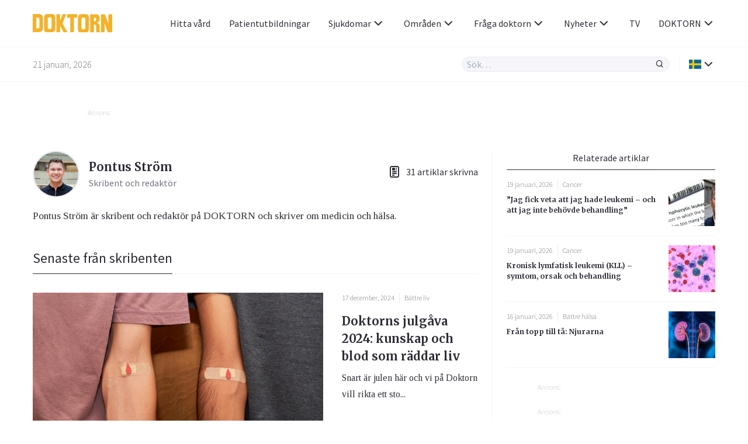

--- FILE ---
content_type: text/html; charset=UTF-8
request_url: https://www.doktorn.com/skribenter/pontus-strm/
body_size: 16565
content:
<!doctype html>
<html lang="sv-SE">
<head>
	<meta charset="UTF-8">
	<link rel="dns-prefetch" href="//fonts.googleapis.com/" />
	<link rel="dns-prefetch" href="//fonts.gstatic.com/" />
	<link rel="dns-prefetch" href="//acdn.adnxs.com/" />
	<link rel="dns-prefetch" href="//ib.adnxs.com/" />
	<link rel="dns-prefetch" href="//cdn.adnxs.com/" />
	<link rel="dns-prefetch" href="//cdn-eu.readspeaker.com/" />
	<!-- misc -->
	<meta name="viewport" content="width=device-width, initial-scale=1, shrink-to-fit=no">
	<link rel="profile" href="https://gmpg.org/xfn/11">
	<!-- favicon -->
	<link rel="apple-touch-icon" sizes="180x180" href="https://www.doktorn.com/wp-content/themes/doktorn/build/assets/favicons/apple-touch-icon.png">
	<link rel="icon" type="image/png" sizes="32x32" href="https://www.doktorn.com/wp-content/themes/doktorn/build/assets/favicons/favicon-32x32.png">
	<link rel="icon" type="image/png" sizes="16x16" href="https://www.doktorn.com/wp-content/themes/doktorn/build/assets/favicons/favicon-16x16.png">
	<link rel="manifest" href="https://www.doktorn.com/wp-content/themes/doktorn/build/assets/favicons/site.webmanifest">
	<link rel="mask-icon" href="https://www.doktorn.com/wp-content/themes/doktorn/build/assets/favicons/safari-pinned-tab.svg" color="#0a2639">
	<link rel="shortcut icon" href="https://www.doktorn.com/wp-content/themes/doktorn/build/assets/favicons/favicon.ico">
	<meta name="msapplication-TileColor" content="#ffffff">
	<meta name="msapplication-config" content="https://www.doktorn.com/wp-content/themes/doktorn/build/assets/favicons/browserconfig.xml">
	<meta name="theme-color" content="#ffffff">
	<!--tag manager -->
	<script type="text/javascript">
		window.dataLayer = [{"therapyArea": ""}];
		function gtag(){window.dataLayer.push(arguments);}
		gtag('set', 'url_passthrough', true);
	</script>

	<!-- End Matomo Code -->
	<!-- Google Tag Manager -->
<script>(function(w,d,s,l,i){w[l]=w[l]||[];w[l].push({'gtm.start':
new Date().getTime(),event:'gtm.js'});var f=d.getElementsByTagName(s)[0],
j=d.createElement(s),dl=l!='dataLayer'?'&l='+l:'';j.async=true;j.src=
'https://www.googletagmanager.com/gtm.js?id='+i+dl;f.parentNode.insertBefore(j,f);
})(window,document,'script','dataLayer','GTM-PGVNPSF');</script>

<script>(function(w,d,s,l,i){w[l]=w[l]||[];w[l].push({'gtm.start':
new Date().getTime(),event:'gtm.js'});var f=d.getElementsByTagName(s)[0],
j=d.createElement(s),dl=l!='dataLayer'?'&l='+l:'';j.async=true;j.src=
'https://www.googletagmanager.com/gtm.js?id='+i+dl;f.parentNode.insertBefore(j,f);
})(window,document,'script','dataLayer','G-BFRP4VWQR6');</script>


<script>(function(w,d,s,l,i){w[l]=w[l]||[];w[l].push({'gtm.start':
new Date().getTime(),event:'gtm.js'});var f=d.getElementsByTagName(s)[0],
j=d.createElement(s),dl=l!='dataLayer'?'&l='+l:'';j.async=true;j.src=
'https://www.googletagmanager.com/gtm.js?id='+i+dl;f.parentNode.insertBefore(j,f);
})(window,document,'script','dataLayer','AW-1069182536');</script>

<!-- End Google Tag Manager -->	<!-- scripts -->
	<title>Pontus Ström | Doktorn.com</title>

		<!-- All in One SEO Pro 4.7.6 - aioseo.com -->
	<meta name="description" content="Pontus Ström är skribent och redaktör på DOKTORN och skriver om medicin och hälsa." />
	<meta name="robots" content="max-snippet:-1, max-image-preview:large, max-video-preview:-1" />
	<link rel="canonical" href="https://www.doktorn.com/skribenter/pontus-strm/" />
	<link rel="next" href="https://www.doktorn.com/skribenter/pontus-strm/page/2/" />
	<meta name="generator" content="All in One SEO Pro (AIOSEO) 4.7.6" />
		<script type="application/ld+json" class="aioseo-schema">
			{"@context":"https:\/\/schema.org","@graph":[{"@type":"BreadcrumbList","@id":"https:\/\/www.doktorn.com\/skribenter\/pontus-strm\/#breadcrumblist","itemListElement":[{"@type":"ListItem","@id":"https:\/\/www.doktorn.com\/#listItem","position":1,"name":"Home","item":"https:\/\/www.doktorn.com\/","nextItem":{"@type":"ListItem","@id":"https:\/\/www.doktorn.com\/skribenter\/pontus-strm\/#listItem","name":"Pontus Str\u00f6m"}},{"@type":"ListItem","@id":"https:\/\/www.doktorn.com\/skribenter\/pontus-strm\/#listItem","position":2,"name":"Pontus Str\u00f6m","previousItem":{"@type":"ListItem","@id":"https:\/\/www.doktorn.com\/#listItem","name":"Home"}}]},{"@type":"Organization","@id":"https:\/\/www.doktorn.com\/#organization","name":"Doktorn.com","description":"Kunskap om h\u00e4lsa, medicin och sjukdomar","url":"https:\/\/www.doktorn.com\/","logo":{"@type":"ImageObject","url":"https:\/\/www.doktorn.com\/wp-content\/uploads\/2020\/03\/DOKTORN_LOGO.svg","@id":"https:\/\/www.doktorn.com\/skribenter\/pontus-strm\/#organizationLogo"},"image":{"@id":"https:\/\/www.doktorn.com\/skribenter\/pontus-strm\/#organizationLogo"},"sameAs":["https:\/\/www.instagram.com\/doktornpunktcom\/"]},{"@type":"Person","@id":"https:\/\/www.doktorn.com\/skribenter\/pontus-strm\/#author","url":"https:\/\/www.doktorn.com\/skribenter\/pontus-strm\/","name":"Pontus Str\u00f6m","mainEntityOfPage":{"@id":"https:\/\/www.doktorn.com\/skribenter\/pontus-strm\/#profilepage"}},{"@type":"ProfilePage","@id":"https:\/\/www.doktorn.com\/skribenter\/pontus-strm\/#profilepage","url":"https:\/\/www.doktorn.com\/skribenter\/pontus-strm\/","name":"Pontus Str\u00f6m | Doktorn.com","description":"Pontus Str\u00f6m \u00e4r skribent och redakt\u00f6r p\u00e5 DOKTORN och skriver om medicin och h\u00e4lsa.","inLanguage":"en-US","isPartOf":{"@id":"https:\/\/www.doktorn.com\/#website"},"breadcrumb":{"@id":"https:\/\/www.doktorn.com\/skribenter\/pontus-strm\/#breadcrumblist"},"dateCreated":"2019-10-09T07:54:24+02:00","mainEntity":{"@id":"https:\/\/www.doktorn.com\/skribenter\/pontus-strm\/#author"}},{"@type":"WebSite","@id":"https:\/\/www.doktorn.com\/#website","url":"https:\/\/www.doktorn.com\/","name":"Doktorn.com","description":"Kunskap om h\u00e4lsa, medicin och sjukdomar","inLanguage":"en-US","publisher":{"@id":"https:\/\/www.doktorn.com\/#organization"}}]}
		</script>
		<!-- All in One SEO Pro -->

<link rel="alternate" type="application/rss+xml" title="Doktorn.com &raquo; Posts by Pontus Ström Feed" href="https://www.doktorn.com/skribenter/pontus-strm/feed/" />
<style id='pdfemb-pdf-embedder-viewer-style-inline-css' type='text/css'>
.wp-block-pdfemb-pdf-embedder-viewer{max-width:none}

</style>
<link rel='stylesheet' id='cmplz-general-css' href='https://www.doktorn.com/wp-content/plugins/complianz-gdpr-premium/assets/css/cookieblocker.min.css?ver=1758541962' type='text/css' media='all' />
<link rel='stylesheet' id='doktorn-style-css' href='https://www.doktorn.com/wp-content/themes/doktorn/build/styles/theme.min.css?ver=05bb110' type='text/css' media='all' />
<link rel='stylesheet' id='doktorn-jam-icons-css' href='https://www.doktorn.com/wp-content/themes/doktorn/build/librarystyles/jam-icons/css/jam.min.css?ver=2.0.1' type='text/css' media='all' />
<link rel='stylesheet' id='doktorn-flag-icons-css' href='https://www.doktorn.com/wp-content/themes/doktorn/build/librarystyles/flag-icon-css/css/flag-icons.min.css?ver=4.1.6' type='text/css' media='all' />
<link rel="https://api.w.org/" href="https://www.doktorn.com/wp-json/" /><link rel="alternate" title="JSON" type="application/json" href="https://www.doktorn.com/wp-json/wp/v2/users/7154" /><link rel="EditURI" type="application/rsd+xml" title="RSD" href="https://www.doktorn.com/xmlrpc.php?rsd" />
<meta name="generator" content="WordPress 6.6.1" />
<script type="text/javascript" src="//cdn-eu.readspeaker.com/script/12640/webReader/webReader.js?pids=wr" id="rs_req_Init"></script>
			<style>.cmplz-hidden {
					display: none !important;
				}</style><noscript><style>.lazyload[data-src]{display:none !important;}</style></noscript><style>.lazyload{background-image:none !important;}.lazyload:before{background-image:none !important;}</style><script>(()=>{var o=[],i={};["on","off","toggle","show"].forEach((l=>{i[l]=function(){o.push([l,arguments])}})),window.Boxzilla=i,window.boxzilla_queue=o})();</script>	<!--init script for appnexus stuff -->
	<script type="text/javascript">
		var apntag = apntag || {};
		apntag.anq = apntag.anq || [];
		(function() {
			var d = document, e = d.createElement('script'), p = d.getElementsByTagName('head')[0];
			e.type = 'text/javascript';  e.async = true;
			e.src = '//acdn.adnxs.com/ast/ast.js';
			p.insertBefore(e, p.firstChild);
		})();
	</script>
</head><body data-cmplz=1 id="body" class="archive author author-pontus-strm author-7154" itemscope itemtype="https://schema.org/ProfilePage"><!-- Google Tag Manager (noscript) -->
<noscript><iframe src="https://www.googletagmanager.com/ns.html?id=GTM-PGVNPSF"
height="0" width="0" style="display:none;visibility:hidden"></iframe></noscript>

<noscript><iframe src="https://www.googletagmanager.com/ns.html?id=G-BFRP4VWQR6"
height="0" width="0" style="display:none;visibility:hidden"></iframe></noscript>

<noscript><iframe src="https://www.googletagmanager.com/ns.html?id=AW-1069182536"
height="0" width="0" style="display:none;visibility:hidden"></iframe></noscript>

<!-- End Google Tag Manager (noscript) --><header class="js-navigation-header fixed w-full bg-white mx-auto border-b border-whisper z-999">

	<div class="container flex items-center justify-between h-5">

		<!-- logo, title and tagline -->
		<div class="pr-2 flex-grow">
							<a class="block" title="Till förstasidan" href="https://www.doktorn.com">
					<img class="max-w-8.5 lazyload" alt="Doktorn - trygghet, kunskap och nyfikenhet genom hela livet" src="[data-uri]" data-src="https://www.doktorn.com/wp-content/uploads/2020/03/DOKTORN_LOGO.svg" decoding="async"><noscript><img class="max-w-8.5" alt="Doktorn - trygghet, kunskap och nyfikenhet genom hela livet" src="https://www.doktorn.com/wp-content/uploads/2020/03/DOKTORN_LOGO.svg" data-eio="l"></noscript>
				</a>
					</div>

		<div class="js-header-right flex flex-grow justify-end ">

			<!-- hamburger -->
			<div class="flex items-center lg:hidden">
				<div class="js-hamburger">
					<span></span>
					<span></span>
					<span></span>
					<span></span>
				</div>
			</div>

			<!-- navigation menu -->
			<nav class="js-navigation z-999 bg-white fixed lg:static right-none top-none mt-5 lg:mt-none h-full lg:-mx-1 lg:z-auto"><ul id="menu-primary-menu" class="text-tuna lg:flex lg:justify-end lg:items-center lg:pl-2"><li id="menu-item-358411" class="menu-item menu-item-type-custom menu-item-object-custom menu-item-358411"><a href="/vardgivare/">Hitta vård</a></li>
<li id="menu-item-332353" class="menu-item menu-item-type-custom menu-item-object-custom menu-item-332353"><a href="https://www.doktorn.com/patientutbildningar/tv">Patientutbildningar</a></li>
<li id="menu-item-331512" class="menu-dropdown menu-item menu-item-type-custom menu-item-object-custom menu-item-has-children menu-item-331512"><a href="#">Sjukdomar<span class="js-sub-menu-icon jam jam-chevron-down text-tuna text-1.5"></span></a>
<ul class="sub-menu">
	<li id="menu-item-325138" class="menu-item menu-item-type-custom menu-item-object-custom menu-item-325138"><a href="https://www.doktorn.com/sjukdomar/">Sjukdomar</a></li>
	<li id="menu-item-325137" class="menu-item menu-item-type-custom menu-item-object-custom menu-item-325137"><a href="https://www.doktorn.com/faktablad/">Faktablad</a></li>
</ul>
</li>
<li id="menu-item-325139" class="menu-mega menu-item menu-item-type-custom menu-item-object-custom menu-item-has-children menu-item-325139"><a href="#">Områden<span class="js-sub-menu-icon jam jam-chevron-down text-tuna text-1.5"></span></a>
<ul class="sub-menu">
	<li id="menu-item-325164" class="menu-item menu-item-type-custom menu-item-object-custom menu-item-has-children menu-item-325164"><a href="#">A</a>
	<ul class="sub-menu">
		<li id="menu-item-325140" class="menu-item menu-item-type-taxonomy menu-item-object-category menu-item-325140"><a href="https://www.doktorn.com/alternativbehandling/">Alternativbehandling</a></li>
	</ul>
</li>
	<li id="menu-item-325165" class="menu-item menu-item-type-custom menu-item-object-custom menu-item-has-children menu-item-325165"><a href="#">B</a>
	<ul class="sub-menu">
		<li id="menu-item-325141" class="menu-item menu-item-type-taxonomy menu-item-object-category menu-item-325141"><a href="https://www.doktorn.com/barn-graviditet/">Barn &amp; Graviditet</a></li>
		<li id="menu-item-325142" class="menu-item menu-item-type-taxonomy menu-item-object-category menu-item-325142"><a href="https://www.doktorn.com/b%c3%a4ttre-liv/">Bättre liv</a></li>
	</ul>
</li>
	<li id="menu-item-325166" class="menu-item menu-item-type-custom menu-item-object-custom menu-item-has-children menu-item-325166"><a href="#">C</a>
	<ul class="sub-menu">
		<li id="menu-item-325143" class="menu-item menu-item-type-taxonomy menu-item-object-category menu-item-325143"><a href="https://www.doktorn.com/cancer/">Cancer</a></li>
	</ul>
</li>
	<li id="menu-item-325167" class="menu-item menu-item-type-custom menu-item-object-custom menu-item-has-children menu-item-325167"><a href="#">D</a>
	<ul class="sub-menu">
		<li id="menu-item-325144" class="menu-item menu-item-type-taxonomy menu-item-object-category menu-item-325144"><a href="https://www.doktorn.com/depression-%c3%a5ngest/">Depression &amp; Ångest</a></li>
		<li id="menu-item-325145" class="menu-item menu-item-type-taxonomy menu-item-object-category menu-item-325145"><a href="https://www.doktorn.com/diabetes/">Diabetes</a></li>
		<li id="menu-item-325146" class="menu-item menu-item-type-taxonomy menu-item-object-category menu-item-325146"><a href="https://www.doktorn.com/djurens-halsa/">Djurens hälsa</a></li>
	</ul>
</li>
	<li id="menu-item-325168" class="menu-item menu-item-type-custom menu-item-object-custom menu-item-has-children menu-item-325168"><a href="#">H</a>
	<ul class="sub-menu">
		<li id="menu-item-325147" class="menu-item menu-item-type-taxonomy menu-item-object-category menu-item-325147"><a href="https://www.doktorn.com/hj%c3%a4rnan-nerver/">Hjärnan &amp; Nerver</a></li>
		<li id="menu-item-325148" class="menu-item menu-item-type-taxonomy menu-item-object-category menu-item-325148"><a href="https://www.doktorn.com/hj%c3%a4rta-k%c3%a4rl/">Hjärta &amp; Kärl</a></li>
		<li id="menu-item-325149" class="menu-item menu-item-type-taxonomy menu-item-object-category menu-item-325149"><a href="https://www.doktorn.com/hud-h%c3%a5r/">Hud &amp; Hår</a></li>
	</ul>
</li>
	<li id="menu-item-325169" class="menu-item menu-item-type-custom menu-item-object-custom menu-item-has-children menu-item-325169"><a href="#">I</a>
	<ul class="sub-menu">
		<li id="menu-item-325150" class="menu-item menu-item-type-taxonomy menu-item-object-category menu-item-325150"><a href="https://www.doktorn.com/infektioner-vacciner/">Infektioner &amp; Vacciner</a></li>
	</ul>
</li>
	<li id="menu-item-325170" class="menu-item menu-item-type-custom menu-item-object-custom menu-item-has-children menu-item-325170"><a href="#">K</a>
	<ul class="sub-menu">
		<li id="menu-item-325151" class="menu-item menu-item-type-taxonomy menu-item-object-category menu-item-325151"><a href="https://www.doktorn.com/kvinnans-h%c3%a4lsa/">Kvinnans hälsa</a></li>
	</ul>
</li>
	<li id="menu-item-325171" class="menu-item menu-item-type-custom menu-item-object-custom menu-item-has-children menu-item-325171"><a href="#">L</a>
	<ul class="sub-menu">
		<li id="menu-item-325152" class="menu-item menu-item-type-taxonomy menu-item-object-category menu-item-325152"><a href="https://www.doktorn.com/luftv%c3%a4garna-allergi/">Luftvägarna &amp; Allergi</a></li>
	</ul>
</li>
	<li id="menu-item-325172" class="menu-item menu-item-type-custom menu-item-object-custom menu-item-has-children menu-item-325172"><a href="#">M</a>
	<ul class="sub-menu">
		<li id="menu-item-325153" class="menu-item menu-item-type-taxonomy menu-item-object-category menu-item-325153"><a href="https://www.doktorn.com/mage-tarm/">Mage &amp; Tarm</a></li>
		<li id="menu-item-325154" class="menu-item menu-item-type-taxonomy menu-item-object-category menu-item-325154"><a href="https://www.doktorn.com/mannens-h%c3%a4lsa/">Mannens hälsa</a></li>
		<li id="menu-item-325155" class="menu-item menu-item-type-taxonomy menu-item-object-category menu-item-325155"><a href="https://www.doktorn.com/mat-vitaminer/">Mat &amp; Vitaminer</a></li>
		<li id="menu-item-325156" class="menu-item menu-item-type-taxonomy menu-item-object-category menu-item-325156"><a href="https://www.doktorn.com/munnen-t%c3%a4nderna/">Munnen &amp; Tänderna</a></li>
	</ul>
</li>
	<li id="menu-item-325173" class="menu-item menu-item-type-custom menu-item-object-custom menu-item-has-children menu-item-325173"><a href="#">N</a>
	<ul class="sub-menu">
		<li id="menu-item-325157" class="menu-item menu-item-type-taxonomy menu-item-object-category menu-item-325157"><a href="https://www.doktorn.com/n%c3%a4r-man-blir-sjuk/">När man blir sjuk</a></li>
	</ul>
</li>
	<li id="menu-item-325174" class="menu-item menu-item-type-custom menu-item-object-custom menu-item-has-children menu-item-325174"><a href="#">R</a>
	<ul class="sub-menu">
		<li id="menu-item-325158" class="menu-item menu-item-type-taxonomy menu-item-object-category menu-item-325158"><a href="https://www.doktorn.com/r%c3%b6kavv%c3%a4njning/">Rökavvänjning</a></li>
		<li id="menu-item-325159" class="menu-item menu-item-type-taxonomy menu-item-object-category menu-item-325159"><a href="https://www.doktorn.com/r%c3%b6relseapparaten/">Rörelseapparaten</a></li>
	</ul>
</li>
	<li id="menu-item-325175" class="menu-item menu-item-type-custom menu-item-object-custom menu-item-has-children menu-item-325175"><a href="#">S</a>
	<ul class="sub-menu">
		<li id="menu-item-325160" class="menu-item menu-item-type-taxonomy menu-item-object-category menu-item-325160"><a href="https://www.doktorn.com/sex-samliv/">Sex &amp; Samliv</a></li>
		<li id="menu-item-325161" class="menu-item menu-item-type-taxonomy menu-item-object-category menu-item-325161"><a href="https://www.doktorn.com/s%c3%b6mn-stress/">Sömn &amp; Stress</a></li>
	</ul>
</li>
	<li id="menu-item-325176" class="menu-item menu-item-type-custom menu-item-object-custom menu-item-has-children menu-item-325176"><a href="#">Ö</a>
	<ul class="sub-menu">
		<li id="menu-item-325162" class="menu-item menu-item-type-taxonomy menu-item-object-category menu-item-325162"><a href="https://www.doktorn.com/%c3%b6gon-%c3%b6ron/">Ögon &amp; Öron</a></li>
		<li id="menu-item-325163" class="menu-item menu-item-type-taxonomy menu-item-object-category menu-item-325163"><a href="https://www.doktorn.com/%c3%b6vervikt/">Övervikt</a></li>
	</ul>
</li>
</ul>
</li>
<li id="menu-item-325202" class="menu-dropdown menu-item menu-item-type-custom menu-item-object-custom menu-item-has-children menu-item-325202"><a href="#">Fråga doktorn<span class="js-sub-menu-icon jam jam-chevron-down text-tuna text-1.5"></span></a>
<ul class="sub-menu">
	<li id="menu-item-325203" class="menu-item menu-item-type-custom menu-item-object-custom menu-item-325203"><a href="https://www.doktorn.com/fraga-doktorn/">Frågor</a></li>
	<li id="menu-item-325207" class="menu-item menu-item-type-post_type menu-item-object-page menu-item-325207"><a href="https://www.doktorn.com/om-fraga-doktorn/">Om tjänsten</a></li>
</ul>
</li>
<li id="menu-item-340060" class="menu-dropdown menu-item menu-item-type-custom menu-item-object-custom menu-item-has-children menu-item-340060"><a href="#">Nyheter<span class="js-sub-menu-icon jam jam-chevron-down text-tuna text-1.5"></span></a>
<ul class="sub-menu">
	<li id="menu-item-326966" class="menu-item menu-item-type-post_type menu-item-object-page menu-item-326966"><a href="https://www.doktorn.com/nyheter/">Nyheter</a></li>
	<li id="menu-item-335537" class="menu-item menu-item-type-custom menu-item-object-custom menu-item-335537"><a href="/kronikor/">Krönikor</a></li>
</ul>
</li>
<li id="menu-item-325135" class="menu-item menu-item-type-custom menu-item-object-custom menu-item-325135"><a href="https://www.doktorn.com/tv/">TV</a></li>
<li id="menu-item-325198" class="menu-dropdown menu-item menu-item-type-custom menu-item-object-custom menu-item-has-children menu-item-325198"><a href="#">DOKTORN<span class="js-sub-menu-icon jam jam-chevron-down text-tuna text-1.5"></span></a>
<ul class="sub-menu">
	<li id="menu-item-325196" class="menu-item menu-item-type-post_type menu-item-object-page menu-item-325196"><a href="https://www.doktorn.com/om-oss/">Om oss</a></li>
	<li id="menu-item-325197" class="menu-item menu-item-type-post_type menu-item-object-page menu-item-325197"><a href="https://www.doktorn.com/om-oss/redaktionen/">Redaktionen</a></li>
	<li id="menu-item-325201" class="menu-item menu-item-type-post_type menu-item-object-page menu-item-325201"><a href="https://www.doktorn.com/om-oss/annonsering/">Annonsering</a></li>
	<li id="menu-item-337535" class="menu-item menu-item-type-post_type menu-item-object-page menu-item-337535"><a href="https://www.doktorn.com/nyhetsbrev/">Nyhetsbrev</a></li>
</ul>
</li>
</ul></nav>
		</div>
	</div>

	<div class="border-t border-whisper py-1">
		<div class="container flex items-center justify-between">
			<span class="hidden md:block font-sans text-jumbo text-1 font-light">21 januari, 2026</span>
			<div class="flex items-stretch w-full md:w-auto flex-grow justify-end">

				<div class="relative w-full md:w-2/3 lg:w-1/3">

					<form class="flex items-stretch bg-whisper rounded-full border border-athens-gray w-full md:w-auto " role="search" method="get" action="/">
						<input class="js-search-all font-sans font-normal appearance-none w-full text-tuna focus:outline-none focus:shadow-none bg-transparent px-0.5" id="search-all" name="s" type="search" placeholder="Sök…">
						<input type="hidden" id="hdnposttypesearch" name="post_type" value="disease" />
						<button type="button" class="js-search-all-icon text-tuna focus:outline-none focus:none" aria-label="Sök"><span class="jam jam-search jam-close text-1 px-0.5"></span></button>
					</form>

					<div class="js-search-panel absolute w-full shadow-floating bg-white rounded-4 mt-1 border border-whisper">
						<div class="js-search-panel-container p-1 pb-0 max-h-25 overflow-y-auto">

							<h3 class="font-sans text-tuna font-normal mb-1">Ange ditt sökord</h3>

						</div>
					</div>

				</div>

				<div class="border-l border-whisper ml-1 pl-1 flex items-center relative language-submenu">

				<!-- language menu -->
				<nav class="js-language-menu"><ul id="menu-language" class="text-tuna"><li id="menu-item-325208" class="menu-dropdown menu-item menu-item-type-custom menu-item-object-custom menu-item-has-children menu-item-325208"><a href="#"><span class="flag-icon flag-icon-se"></span><span class="js-sub-menu-icon jam jam-chevron-down text-tuna text-1.5"></span></a>
<ul class="sub-menu">
	<li id="menu-item-325209" class="menu-item menu-item-type-custom menu-item-object-custom menu-item-325209"><a href="https://www.isundhed.dk/">Dansk <span class="ml-0.5 flag-icon flag-icon-dk"></span></a></li>
	<li id="menu-item-325210" class="menu-item menu-item-type-custom menu-item-object-custom menu-item-325210"><a href="https://www.nettiterveys.fi/">Suomi <span class="ml-0.5 flag-icon flag-icon-fi"></span></a></li>
	<li id="menu-item-325211" class="menu-item menu-item-type-custom menu-item-object-custom menu-item-325211"><a href="https://www.altomhelse.no/">Norsk <span class="ml-0.5 flag-icon flag-icon-no"></span></a></li>
</ul>
</li>
</ul></nav>
				</div>
			</div>
		</div>
	</div>

	<!-- About template navigation -->
	
</header>
	<main class="mt-10 mb-2 md:mt-11.5 md:mb-3 container mx-auto">
<div class="components-globals-advertisements-banner-fullwidth js-banner-wrapper js-undefined hidden lg:block ">
	<div class="mb-1 md:mb-3.5">
		<div class="mx-auto w-full max-w-61.25">
			<span class="text-french-gray text-0.75 font-sans font-light mb-0.25 block">Annons:</span>
			<div class="js-banner-fullwidth js-banner" id="DOKTORN_top_980x240px"  >
			</div>
		</div>
	</div>
</div>

<div class="components-globals-advertisements-banner-mobile js-banner-wrapper js-undefined block lg:hidden">
	<div class="mb-2 md:mb-3.5">
		<div class="w-full max-w-20 mx-auto">
			<span class="text-french-gray text-0.75 font-sans font-light mb-0.25 block">Annons:</span>
			<div class="js-banner-mobile js-banner" id="DOKTORN_mobile_320x320px_1"  >
			</div>
		</div>
	</div>
</div>
<section class="flex flex-wrap md:-mx-1.5"><div class="w-full lg:w-2/3 md:px-1.5 lg:border-r lg:border-whisper" itemscope itemtype="http://schema.org/Person" itemprop="mainEntity">
<div class="components-authors-single-profile">
	<div class="pb-1 ">
		<div class="flex items-center justify-between flex-wrap">
			<div class="w-full md:w-auto flex items-center mb-1">
									<img itemprop="image" class="rounded-full border-2 border-athens-gray w-5 h-5 lazyload mr-1" data-src="https://www.doktorn.com/wp-content/uploads/2025/10/Pontus_strom_profilbild_doktorn-150x150.jpg"
					src="[data-uri]">
								<div>
											<h1 itemprop="name" class="text-tuna font-bold font-serif text-1.25">Pontus Ström</h1>
																<p itemprop="jobTitle" class="text-jumbo font-normal font-sans text-1">Skribent och redaktör</p>
														</div>
			</div>
			<div class="w-full md:w-auto mb-1">
								<span class="text-1 text-tuna mb-0.5 flex items-center">
						<span class="jam jam-newspaper text-1.5 mr-0.5"></span>
						31 artiklar skrivna
					</span>
																			</div>
		</div>
					<div itemprop="description" class="content"><p>Pontus Ström är skribent och redaktör på DOKTORN och skriver om medicin och hälsa.</p>
</div>
			</div>
</div>
<div id="content-feed">
<div class="components-articles-excerpt-pattern-block-4 pb-1 mb-1 md:pb-2 md:mb-2 border-b border-whisper">

	
<div class="components-misc-section-title">
	<div class="border-b border-whisper w-full mb-1 md:mb-2" itemprop="abstract" itemscope>
		<h2 class="font-sans text-1.5 text-tuna pb-0.5 border-b border-tuna inline-block -mb-1px ">
			Senaste från skribenten		</h2>
	</div>
</div>

<div class="components-articles-excerpt-large-block-2">
	<article class="pb-1 mb-1 md:pb-2 md:mb-2 border-b border-whisper relative">
		<a href="https://www.doktorn.com/artikel/doktorns-julgava-kunskap-och-blod-som-raddar-liv/" class="block w-full absolute left-0 top-0 h-full z-20"></a>
		<div class="flex items-start justify-between flex-wrap md:-mx-1">
			<div class="w-full md:w-2/3 md:px-1 ">
				<img alt="Doktorns julgåva 2024: kunskap och blod som räddar liv" class="object-cover lazyload mb-1 md:mb-0 w-full" data-src="https://www.doktorn.com/wp-content/uploads/2024/12/GettyImages-1406365143-870x489.jpg" src="[data-uri]" height="1" width="2">
			</div>
			<div class="w-full md:w-1/3 md:px-1">
				<div class="flex flex-wrap items-center mb-0.5 md:mb-1 z-30 relative">

					<span class="font-sans text-jumbo text-0.75 font-light mr-0.5 pr-0.5 border-r border-athens-gray">
						17 december, 2024					</span>

											<a href="https://www.doktorn.com/b%c3%a4ttre-liv/" class="font-sans text-jumbo text-0.75 font-light hover:text-saffron">
							Bättre liv						</a>
					
					
				</div>




				<h3 class="font-serif text-tuna text-1.25 mb-0.5 font-bold hover:text-saffron z-30 relative break-words">
					<a href="https://www.doktorn.com/artikel/doktorns-julgava-kunskap-och-blod-som-raddar-liv/">Doktorns julgåva 2024: kunskap och blod som räddar liv</a>
				</h3>
				<p class="truncate lg:no-truncate font-body font-normal text-tuna leading-1.75">
					Snart är julen här och vi på Doktorn vill rikta ett sto...				</p>
			</div>
		</div>
	</article>
</div>

<div class="components-articles-excerpt-medium-block-1">
	<article class="pb-1 mb-1 md:pb-2 md:mb-2 border-b border-whisper relative px-1 sm:px-0">
		<a href="https://www.doktorn.com/artikel/%c3%85rets-julg%c3%a5va-giving-people/" class="block w-full absolute left-0 top-0 h-full z-20"></a>
		<div class="flex items-start justify-between flex-wrap -mx-1">
			<div class="w-full sm:w-1/3 sm:pl-1 lg:px-1">
				<img alt="Årets julgåva: Giving People" class="mb-1 sm:mb-0 object-cover lazyload w-full relative" data-src="https://www.doktorn.com/wp-content/uploads/2020/12/shutterstock_1749633155-585x329.jpg"
				src="[data-uri]" height="1" width="2">
			</div>
			<div class="w-full sm:w-2/3 sm:px-1">
				<div class="flex items-center mb-0.5 z-30 relative">
					<span class="font-sans text-jumbo text-0.75 font-light mr-0.5 pr-0.5 border-r border-athens-gray">
						20 december, 2020					</span>
											<a href="https://www.doktorn.com/b%c3%a4ttre-liv/" class="font-sans text-jumbo text-0.75 font-light hover:text-saffron">
							Bättre liv						</a>
					
					
				</div>
				<h3 class="font-serif text-tuna text-1.25 sm:text-1 md:text-1.25 mb-0.5 font-bold hover:text-saffron z-30 relative">
					<a href="https://www.doktorn.com/artikel/%c3%85rets-julg%c3%a5va-giving-people/">Årets julgåva: Giving People</a>
				</h3>
				<p class="truncate lg:no-truncate font-body font-normal text-tuna leading-1.75">Vi vill rikta ett stort tack till alla dom har besökt D...</p>
			</div>
		</div>
	</article>
</div>

<div class="components-articles-excerpt-medium-block-1">
	<article class="pb-1 mb-1 md:pb-2 md:mb-2 border-b border-whisper relative px-1 sm:px-0">
		<a href="https://www.doktorn.com/sjukdomar/kroniskt-trotthetssyndrom_me_cfs/" class="block w-full absolute left-0 top-0 h-full z-20"></a>
		<div class="flex items-start justify-between flex-wrap -mx-1">
			<div class="w-full sm:w-1/3 sm:pl-1 lg:px-1">
				<img alt="Kroniskt trötthetssyndrom (ME/CFS)" class="mb-1 sm:mb-0 object-cover lazyload w-full relative" data-src="https://www.doktorn.com/wp-content/uploads/2020/06/shutterstock_1717732849-585x329.jpg"
				src="[data-uri]" height="1" width="2">
			</div>
			<div class="w-full sm:w-2/3 sm:px-1">
				<div class="flex items-center mb-0.5 z-30 relative">
					<span class="font-sans text-jumbo text-0.75 font-light mr-0.5 pr-0.5 border-r border-athens-gray">
						17 december, 2024					</span>
											<a href="https://www.doktorn.com/s%c3%b6mn-stress/" class="font-sans text-jumbo text-0.75 font-light hover:text-saffron">
							Sömn &amp; Stress						</a>
					
					
				</div>
				<h3 class="font-serif text-tuna text-1.25 sm:text-1 md:text-1.25 mb-0.5 font-bold hover:text-saffron z-30 relative">
					<a href="https://www.doktorn.com/sjukdomar/kroniskt-trotthetssyndrom_me_cfs/">Kroniskt trötthetssyndrom (ME/CFS)</a>
				</h3>
				<p class="truncate lg:no-truncate font-body font-normal text-tuna leading-1.75">Tänk dig att du ständigt är trött eller utmattad, men i...</p>
			</div>
		</div>
	</article>
</div>

<div class="components-articles-excerpt-medium-block-1">
	<div class="border-b border-whisper pb-2 mb-2">
		<div class="bg-whisper w-full rounded-4 mb-1 md:mb-2">
		<div class="flex px-2 pt-2 align-center"><span class="jam jam-envelope-f mr-1 text-2 text-saffron"></span><h3 class="font-serif text-1.25 font-bold text-tuna">Prenumerera på vårt nyhetsbrev</h3></div>
				<div class="p-1.5">
	<script>(function() {
	window.mc4wp = window.mc4wp || {
		listeners: [],
		forms: {
			on: function(evt, cb) {
				window.mc4wp.listeners.push(
					{
						event   : evt,
						callback: cb
					}
				);
			}
		}
	}
})();
</script><!-- Mailchimp for WordPress v4.10.6 - https://wordpress.org/plugins/mailchimp-for-wp/ --><form id="mc4wp-form-1" class="mc4wp-form mc4wp-form-363868" method="post" data-id="363868" data-name="Newsletter" ><div class="mc4wp-form-fields"><label class="text-tuna font-sans text-1" for="SubscriberForm_email">Email</label>
<input class="js-newsletter-input susbscriber font-sans font-normal appearance-none text-tuna focus:outline-none focus:shadow-none bg-white rounded-4 border border-whisper w-full px-0.5 h-2.5 mb-1"
		type="email" id="SubscriberForm_email" name="EMAIL" required value="">

<div class="checkbox">
	<input class="js-newsletter-checkbox" type="checkbox" id="newsletter-checkbox" name="newsletter-checkbox" value="newsletter-checkbox">
	<label class="checkbox__icon" for="newsletter-checkbox"> <span>Jag har läst villkoren i DOKTORNS <a class="font-bold hover:text-saffron" target="_blank" href="/integritetspolicy/">integritetspolicy</a> och accepterar behandlingen av mina uppgifter i enlighet med DOKTORNS sekretesspolicy.</span></label>
</div>

<button class="js-overlay-submit js-newsletter-submit block w-full bg-tuna font-sans font-normal text-whisper text-center text-1 py-0.5 px-1 rounded-4 hover:text-saffron mt-1.5" type="submit" name="Submit" value="Prenumerera">Prenumerera</button>
</div><label style="display: none !important;">Leave this field empty if you're human: <input type="text" name="_mc4wp_honeypot" value="" tabindex="-1" autocomplete="off" /></label><input type="hidden" name="_mc4wp_timestamp" value="1768959536" /><input type="hidden" name="_mc4wp_form_id" value="363868" /><input type="hidden" name="_mc4wp_form_element_id" value="mc4wp-form-1" /><div class="mc4wp-response"></div></form><!-- / Mailchimp for WordPress Plugin -->	</div>
			</div>
	</div>
	<article class="pb-1 mb-1 md:pb-2 md:mb-2 border-b border-whisper relative px-1 sm:px-0">
		<a href="https://www.doktorn.com/artikel/pressat-sjukhus-ger-s%C3%A4mre-strokebehandling/" class="block w-full absolute left-0 top-0 h-full z-20"></a>
		<div class="flex items-start justify-between flex-wrap -mx-1">
			<div class="w-full sm:w-1/3 sm:pl-1 lg:px-1">
				<img alt="Pressat sjukhus ger sämre strokebehandling" class="mb-1 sm:mb-0 object-cover lazyload w-full relative" data-src="https://www.doktorn.com/wp-content/uploads/old/shutterstock_565078177 stroke strokesjukvård strokebehandling sjukhus strokeenhet doktorn-585x329.jpg"
				src="[data-uri]" height="1" width="2">
			</div>
			<div class="w-full sm:w-2/3 sm:px-1">
				<div class="flex items-center mb-0.5 z-30 relative">
					<span class="font-sans text-jumbo text-0.75 font-light mr-0.5 pr-0.5 border-r border-athens-gray">
						26 mars, 2020					</span>
											<a href="https://www.doktorn.com/hj%c3%a4rnan-nerver/" class="font-sans text-jumbo text-0.75 font-light hover:text-saffron">
							Hjärnan &amp; Nerver						</a>
					
					
				</div>
				<h3 class="font-serif text-tuna text-1.25 sm:text-1 md:text-1.25 mb-0.5 font-bold hover:text-saffron z-30 relative">
					<a href="https://www.doktorn.com/artikel/pressat-sjukhus-ger-s%C3%A4mre-strokebehandling/">Pressat sjukhus ger sämre strokebehandling</a>
				</h3>
				<p class="truncate lg:no-truncate font-body font-normal text-tuna leading-1.75">Vid stroke räknas varje minut och det är viktigt att få...</p>
			</div>
		</div>
	</article>
</div>

<div class="components-globals-advertisements-banner-content js-banner-wrapper js-undefined hidden sm:block ">
	<div class="pb-1 mb-1 md:pb-2 md:mb-2 border-b border-whisper">
		<div class="mx-auto w-full max-w-31.875">
			<span class="text-french-gray text-0.75 font-sans font-light mb-0.25 block">Annons:</span>
			<div class="js-banner-content js-banner" id="DOKTORN_content_510x240px_1"  >
			</div>
		</div>
	</div>
</div>

<div class="components-globals-advertisements-banner-mobile js-banner-wrapper js-undefined block sm:hidden">
	<div class="pb-1 mb-1 md:pb-2 md:mb-2 border-b border-whisper">
		<div class="w-full max-w-20 mx-auto">
			<span class="text-french-gray text-0.75 font-sans font-light mb-0.25 block">Annons:</span>
			<div class="js-banner-mobile js-banner" id="DOKTORN_mobile_320x320px_2"  >
			</div>
		</div>
	</div>
</div>

<div class="components-articles-excerpt-medium-block-1">
	<article class="pb-1 mb-1 md:pb-2 md:mb-2 border-b border-whisper relative px-1 sm:px-0">
		<a href="https://www.doktorn.com/artikel/tr%C3%A4na-effektivare-med-r%C3%A4tt-musik/" class="block w-full absolute left-0 top-0 h-full z-20"></a>
		<div class="flex items-start justify-between flex-wrap -mx-1">
			<div class="w-full sm:w-1/3 sm:pl-1 lg:px-1">
				<img alt="Träna effektivare med rätt musik" class="mb-1 sm:mb-0 object-cover lazyload w-full relative" data-src="https://www.doktorn.com/wp-content/uploads/old/shutterstock_520807351 löpning träning doktorn effektiv träning gym hälsa forskning-585x329.jpg"
				src="[data-uri]" height="1" width="2">
			</div>
			<div class="w-full sm:w-2/3 sm:px-1">
				<div class="flex items-center mb-0.5 z-30 relative">
					<span class="font-sans text-jumbo text-0.75 font-light mr-0.5 pr-0.5 border-r border-athens-gray">
						20 februari, 2020					</span>
											<a href="https://www.doktorn.com/r%c3%b6relseapparaten/" class="font-sans text-jumbo text-0.75 font-light hover:text-saffron">
							Rörelseapparaten						</a>
					
					
				</div>
				<h3 class="font-serif text-tuna text-1.25 sm:text-1 md:text-1.25 mb-0.5 font-bold hover:text-saffron z-30 relative">
					<a href="https://www.doktorn.com/artikel/tr%C3%A4na-effektivare-med-r%C3%A4tt-musik/">Träna effektivare med rätt musik</a>
				</h3>
				<p class="truncate lg:no-truncate font-body font-normal text-tuna leading-1.75">Det är många som tycker om att lyssna på musik under lö...</p>
			</div>
		</div>
	</article>
</div>

<div class="components-articles-excerpt-medium-block-1">
	<article class="pb-1 mb-1 md:pb-2 md:mb-2 border-b border-whisper relative px-1 sm:px-0">
		<a href="https://www.doktorn.com/artikel/coronaviruset-forsta-fallen-kartlagda/" class="block w-full absolute left-0 top-0 h-full z-20"></a>
		<div class="flex items-start justify-between flex-wrap -mx-1">
			<div class="w-full sm:w-1/3 sm:pl-1 lg:px-1">
				<img alt="Coronaviruset: Första fallen kartlagda" class="mb-1 sm:mb-0 object-cover lazyload w-full relative" data-src="https://www.doktorn.com/wp-content/uploads/old/shutterstock_1624707529 coronavirus corona sars mers smitta luftväg lungor-585x329.jpg"
				src="[data-uri]" height="1" width="2">
			</div>
			<div class="w-full sm:w-2/3 sm:px-1">
				<div class="flex items-center mb-0.5 z-30 relative">
					<span class="font-sans text-jumbo text-0.75 font-light mr-0.5 pr-0.5 border-r border-athens-gray">
						31 december, 2024					</span>
											<a href="https://www.doktorn.com/infektioner-vacciner/" class="font-sans text-jumbo text-0.75 font-light hover:text-saffron">
							Infektioner &amp; Vacciner						</a>
					
					
				</div>
				<h3 class="font-serif text-tuna text-1.25 sm:text-1 md:text-1.25 mb-0.5 font-bold hover:text-saffron z-30 relative">
					<a href="https://www.doktorn.com/artikel/coronaviruset-forsta-fallen-kartlagda/">Coronaviruset: Första fallen kartlagda</a>
				</h3>
				<p class="truncate lg:no-truncate font-body font-normal text-tuna leading-1.75">I takt med att det nya coronaviruset sprider sig gör äv...</p>
			</div>
		</div>
	</article>
</div>

<div class="components-articles-excerpt-medium-block-1">
	<article class="pb-1 mb-1 md:pb-2 md:mb-2 border-b border-whisper relative px-1 sm:px-0">
		<a href="https://www.doktorn.com/sjukdomar/sorkfeber-sa-undviker-du-att-smittas/" class="block w-full absolute left-0 top-0 h-full z-20"></a>
		<div class="flex items-start justify-between flex-wrap -mx-1">
			<div class="w-full sm:w-1/3 sm:pl-1 lg:px-1">
				<img alt="Sorkfeber &#8211;  så undviker du att smittas" class="mb-1 sm:mb-0 object-cover lazyload w-full relative" data-src="https://www.doktorn.com/wp-content/uploads/old/shutterstock_1199727478 sork skogssork hantavirus virus feber huvudvärk smärta magont sorkfeber doktorn-585x329.jpg"
				src="[data-uri]" height="1" width="2">
			</div>
			<div class="w-full sm:w-2/3 sm:px-1">
				<div class="flex items-center mb-0.5 z-30 relative">
					<span class="font-sans text-jumbo text-0.75 font-light mr-0.5 pr-0.5 border-r border-athens-gray">
						26 december, 2024					</span>
											<a href="https://www.doktorn.com/infektioner-vacciner/" class="font-sans text-jumbo text-0.75 font-light hover:text-saffron">
							Infektioner &amp; Vacciner						</a>
					
					
				</div>
				<h3 class="font-serif text-tuna text-1.25 sm:text-1 md:text-1.25 mb-0.5 font-bold hover:text-saffron z-30 relative">
					<a href="https://www.doktorn.com/sjukdomar/sorkfeber-sa-undviker-du-att-smittas/">Sorkfeber &#8211;  så undviker du att smittas</a>
				</h3>
				<p class="truncate lg:no-truncate font-body font-normal text-tuna leading-1.75">Sorkfeber kommer som namnet antyder på från skogssorkar...</p>
			</div>
		</div>
	</article>
</div>

<div class="components-articles-excerpt-medium-block-1">
	<article class="pb-1 mb-1 md:pb-2 md:mb-2 border-b border-whisper relative px-1 sm:px-0">
		<a href="https://www.doktorn.com/sjukdomar/vaggloss-sa-undviker-du-att-drabbas/" class="block w-full absolute left-0 top-0 h-full z-20"></a>
		<div class="flex items-start justify-between flex-wrap -mx-1">
			<div class="w-full sm:w-1/3 sm:pl-1 lg:px-1">
				<img alt="Vägglöss &#8211; så undviker du att drabbas" class="mb-1 sm:mb-0 object-cover lazyload w-full relative" data-src="https://www.doktorn.com/wp-content/uploads/old/shutterstock_514911553 doktorn vägglöss löss hotell utslag bett lusbett-585x329.jpg"
				src="[data-uri]" height="1" width="2">
			</div>
			<div class="w-full sm:w-2/3 sm:px-1">
				<div class="flex items-center mb-0.5 z-30 relative">
					<span class="font-sans text-jumbo text-0.75 font-light mr-0.5 pr-0.5 border-r border-athens-gray">
						20 december, 2024					</span>
											<a href="https://www.doktorn.com/hud-h%c3%a5r/" class="font-sans text-jumbo text-0.75 font-light hover:text-saffron">
							Hud &amp; Hår						</a>
					
					
				</div>
				<h3 class="font-serif text-tuna text-1.25 sm:text-1 md:text-1.25 mb-0.5 font-bold hover:text-saffron z-30 relative">
					<a href="https://www.doktorn.com/sjukdomar/vaggloss-sa-undviker-du-att-drabbas/">Vägglöss &#8211; så undviker du att drabbas</a>
				</h3>
				<p class="truncate lg:no-truncate font-body font-normal text-tuna leading-1.75">Vägglöss är en skräck för många på resande fot. Den all...</p>
			</div>
		</div>
	</article>
</div>

<div class="components-globals-advertisements-banner-content js-banner-wrapper js-undefined hidden sm:block ">
	<div class="pb-1 mb-1 md:pb-2 md:mb-2 border-b border-whisper">
		<div class="mx-auto w-full max-w-31.875">
			<span class="text-french-gray text-0.75 font-sans font-light mb-0.25 block">Annons:</span>
			<div class="js-banner-content js-banner" id="DOKTORN_content_510x240px_2"  >
			</div>
		</div>
	</div>
</div>

<div class="components-globals-advertisements-banner-mobile js-banner-wrapper js-undefined block sm:hidden">
	<div class="pb-1 mb-1 md:pb-2 md:mb-2 border-b border-whisper">
		<div class="w-full max-w-20 mx-auto">
			<span class="text-french-gray text-0.75 font-sans font-light mb-0.25 block">Annons:</span>
			<div class="js-banner-mobile js-banner" id="DOKTORN_mobile_320x320px_3"  >
			</div>
		</div>
	</div>
</div>

<div class="components-articles-excerpt-medium-block-1">
	<article class="pb-1 mb-1 md:pb-2 md:mb-2 border-b border-whisper relative px-1 sm:px-0">
		<a href="https://www.doktorn.com/artikel/folj-varldscancerdagen-var-du-an-ar-den-4-februari/" class="block w-full absolute left-0 top-0 h-full z-20"></a>
		<div class="flex items-start justify-between flex-wrap -mx-1">
			<div class="w-full sm:w-1/3 sm:pl-1 lg:px-1">
				<img alt="Följ Världscancerdagen &#8211; var du än är den 4 februari" class="mb-1 sm:mb-0 object-cover lazyload w-full relative" data-src="https://www.doktorn.com/wp-content/uploads/old/margareta haag nätverket mot cancer anders åker doktorn världscancerdagen cancersjukdom hälsa medicin välbefinnande cancer artikel_0.jpg"
				src="[data-uri]" height="1" width="2">
			</div>
			<div class="w-full sm:w-2/3 sm:px-1">
				<div class="flex items-center mb-0.5 z-30 relative">
					<span class="font-sans text-jumbo text-0.75 font-light mr-0.5 pr-0.5 border-r border-athens-gray">
						22 januari, 2020					</span>
											<a href="https://www.doktorn.com/cancer/" class="font-sans text-jumbo text-0.75 font-light hover:text-saffron">
							Cancer						</a>
					
					
				</div>
				<h3 class="font-serif text-tuna text-1.25 sm:text-1 md:text-1.25 mb-0.5 font-bold hover:text-saffron z-30 relative">
					<a href="https://www.doktorn.com/artikel/folj-varldscancerdagen-var-du-an-ar-den-4-februari/">Följ Världscancerdagen &#8211; var du än är den 4 februari</a>
				</h3>
				<p class="truncate lg:no-truncate font-body font-normal text-tuna leading-1.75">Världscancerdagen 4 februari är patienternas dag – då ä...</p>
			</div>
		</div>
	</article>
</div>

<div class="components-articles-excerpt-medium-block-1">
	<article class="pb-1 mb-1 md:pb-2 md:mb-2 border-b border-whisper relative px-1 sm:px-0">
		<a href="https://www.doktorn.com/artikel/manga-aldre-behover-nya-glasogon/" class="block w-full absolute left-0 top-0 h-full z-20"></a>
		<div class="flex items-start justify-between flex-wrap -mx-1">
			<div class="w-full sm:w-1/3 sm:pl-1 lg:px-1">
				<img alt="Många äldre behöver nya glasögon" class="mb-1 sm:mb-0 object-cover lazyload w-full relative" data-src="https://www.doktorn.com/wp-content/uploads/old/shutterstock_372743539 glasögon optiker starr gråstarr 70 doktorn syn ögon göteborgs universitet (1)-585x329.jpg"
				src="[data-uri]" height="1" width="2">
			</div>
			<div class="w-full sm:w-2/3 sm:px-1">
				<div class="flex items-center mb-0.5 z-30 relative">
					<span class="font-sans text-jumbo text-0.75 font-light mr-0.5 pr-0.5 border-r border-athens-gray">
						17 januari, 2020					</span>
											<a href="https://www.doktorn.com/%c3%b6gon-%c3%b6ron/" class="font-sans text-jumbo text-0.75 font-light hover:text-saffron">
							Ögon &amp; Öron						</a>
					
					
				</div>
				<h3 class="font-serif text-tuna text-1.25 sm:text-1 md:text-1.25 mb-0.5 font-bold hover:text-saffron z-30 relative">
					<a href="https://www.doktorn.com/artikel/manga-aldre-behover-nya-glasogon/">Många äldre behöver nya glasögon</a>
				</h3>
				<p class="truncate lg:no-truncate font-body font-normal text-tuna leading-1.75">I Sverige ser många 70-åringar sämre än vad de själva t...</p>
			</div>
		</div>
	</article>
</div>

<div class="components-articles-excerpt-medium-block-1">
	<article class="pb-1 mb-1 md:pb-2 md:mb-2 border-b border-whisper relative px-1 sm:px-0">
		<a href="https://www.doktorn.com/artikel/s%C3%A5-p%C3%A5verkas-spermierna-av-vad-vi-%C3%A4ter/" class="block w-full absolute left-0 top-0 h-full z-20"></a>
		<div class="flex items-start justify-between flex-wrap -mx-1">
			<div class="w-full sm:w-1/3 sm:pl-1 lg:px-1">
				<img alt="Så påverkas spermierna av vad vi äter" class="mb-1 sm:mb-0 object-cover lazyload w-full relative" data-src="https://www.doktorn.com/wp-content/uploads/old/shutterstock_526435465 doktorn spermier diet sperma diabetes fetma linköping universitet forskning -585x329.jpg"
				src="[data-uri]" height="1" width="2">
			</div>
			<div class="w-full sm:w-2/3 sm:px-1">
				<div class="flex items-center mb-0.5 z-30 relative">
					<span class="font-sans text-jumbo text-0.75 font-light mr-0.5 pr-0.5 border-r border-athens-gray">
						 9 januari, 2020					</span>
											<a href="https://www.doktorn.com/sex-samliv/" class="font-sans text-jumbo text-0.75 font-light hover:text-saffron">
							Sex &amp; Samliv						</a>
					
					
				</div>
				<h3 class="font-serif text-tuna text-1.25 sm:text-1 md:text-1.25 mb-0.5 font-bold hover:text-saffron z-30 relative">
					<a href="https://www.doktorn.com/artikel/s%C3%A5-p%C3%A5verkas-spermierna-av-vad-vi-%C3%A4ter/">Så påverkas spermierna av vad vi äter</a>
				</h3>
				<p class="truncate lg:no-truncate font-body font-normal text-tuna leading-1.75">Det vi äter påverkar i stor grad spermierna och det han...</p>
			</div>
		</div>
	</article>
</div>

<div class="components-articles-excerpt-medium-block-1">
	<article class="pb-1 mb-1 md:pb-2 md:mb-2 border-b border-whisper relative px-1 sm:px-0">
		<a href="https://www.doktorn.com/artikel/farre-drabbas-av-stroke-i-sverige/" class="block w-full absolute left-0 top-0 h-full z-20"></a>
		<div class="flex items-start justify-between flex-wrap -mx-1">
			<div class="w-full sm:w-1/3 sm:pl-1 lg:px-1">
				<img alt="Färre drabbas av stroke i Sverige" class="mb-1 sm:mb-0 object-cover lazyload w-full relative" data-src="https://www.doktorn.com/wp-content/uploads/old/shutterstock_515519626 stroke hjärta socialstyrelsen hjärtkärl doktorn hälsa medicin-585x329.jpg"
				src="[data-uri]" height="1" width="2">
			</div>
			<div class="w-full sm:w-2/3 sm:px-1">
				<div class="flex items-center mb-0.5 z-30 relative">
					<span class="font-sans text-jumbo text-0.75 font-light mr-0.5 pr-0.5 border-r border-athens-gray">
						13 december, 2019					</span>
											<a href="https://www.doktorn.com/hj%c3%a4rta-k%c3%a4rl/" class="font-sans text-jumbo text-0.75 font-light hover:text-saffron">
							Hjärta &amp; Kärl						</a>
					
					
				</div>
				<h3 class="font-serif text-tuna text-1.25 sm:text-1 md:text-1.25 mb-0.5 font-bold hover:text-saffron z-30 relative">
					<a href="https://www.doktorn.com/artikel/farre-drabbas-av-stroke-i-sverige/">Färre drabbas av stroke i Sverige</a>
				</h3>
				<p class="truncate lg:no-truncate font-body font-normal text-tuna leading-1.75">Antalet personer som drabbas av stroke har minskat och ...</p>
			</div>
		</div>
	</article>
</div>

<div class="components-globals-advertisements-banner-mobile js-banner-wrapper js-undefined block sm:hidden">
	<div class="pb-1 mb-1 md:pb-2 md:mb-2 border-b border-whisper">
		<div class="w-full max-w-20 mx-auto">
			<span class="text-french-gray text-0.75 font-sans font-light mb-0.25 block">Annons:</span>
			<div class="js-banner-mobile js-banner" id="DOKTORN_mobile_320x320px_4"  >
			</div>
		</div>
	</div>
</div>

<div class="components-articles-excerpt-medium-block-1">
	<article class="pb-1 mb-1 md:pb-2 md:mb-2 border-b border-whisper relative px-1 sm:px-0">
		<a href="https://www.doktorn.com/sjukdomar/hepatit-b-orsak-symtom-och-behandling/" class="block w-full absolute left-0 top-0 h-full z-20"></a>
		<div class="flex items-start justify-between flex-wrap -mx-1">
			<div class="w-full sm:w-1/3 sm:pl-1 lg:px-1">
				<img alt="Hepatit B: orsak, symtom &#038; behandling" class="mb-1 sm:mb-0 object-cover lazyload w-full relative" data-src="https://www.doktorn.com/wp-content/uploads/old/shutterstock_1330064192 hepatit b hepatitb vaccin oskyddat sex gula ögon doktorn -585x329.jpg"
				src="[data-uri]" height="1" width="2">
			</div>
			<div class="w-full sm:w-2/3 sm:px-1">
				<div class="flex items-center mb-0.5 z-30 relative">
					<span class="font-sans text-jumbo text-0.75 font-light mr-0.5 pr-0.5 border-r border-athens-gray">
						 6 februari, 2025					</span>
											<a href="https://www.doktorn.com/infektioner-vacciner/" class="font-sans text-jumbo text-0.75 font-light hover:text-saffron">
							Infektioner &amp; Vacciner						</a>
					
					
				</div>
				<h3 class="font-serif text-tuna text-1.25 sm:text-1 md:text-1.25 mb-0.5 font-bold hover:text-saffron z-30 relative">
					<a href="https://www.doktorn.com/sjukdomar/hepatit-b-orsak-symtom-och-behandling/">Hepatit B: orsak, symtom &#038; behandling</a>
				</h3>
				<p class="truncate lg:no-truncate font-body font-normal text-tuna leading-1.75">Hepatit B är en leverinflammation som beror på virus. D...</p>
			</div>
		</div>
	</article>
</div>

<div class="components-articles-excerpt-medium-block-1">
	<article class="pb-1 mb-1 md:pb-2 md:mb-2 border-b border-whisper relative px-1 sm:px-0">
		<a href="https://www.doktorn.com/artikel/forslag-gratis-sjukskoterskebesok-for-dig-over-65/" class="block w-full absolute left-0 top-0 h-full z-20"></a>
		<div class="flex items-start justify-between flex-wrap -mx-1">
			<div class="w-full sm:w-1/3 sm:pl-1 lg:px-1">
				<img alt="Förslag: gratis sjuksköterskebesök för dig över 65" class="mb-1 sm:mb-0 object-cover lazyload w-full relative" data-src="https://www.doktorn.com/wp-content/uploads/old/shutterstock_451268128 gratis sjuksköterska västra götaland vård doktorn socialdemokraterna-585x329.jpg"
				src="[data-uri]" height="1" width="2">
			</div>
			<div class="w-full sm:w-2/3 sm:px-1">
				<div class="flex items-center mb-0.5 z-30 relative">
					<span class="font-sans text-jumbo text-0.75 font-light mr-0.5 pr-0.5 border-r border-athens-gray">
						22 november, 2019					</span>
											<a href="https://www.doktorn.com/n%c3%a4r-man-blir-sjuk/" class="font-sans text-jumbo text-0.75 font-light hover:text-saffron">
							När man blir sjuk						</a>
					
					
				</div>
				<h3 class="font-serif text-tuna text-1.25 sm:text-1 md:text-1.25 mb-0.5 font-bold hover:text-saffron z-30 relative">
					<a href="https://www.doktorn.com/artikel/forslag-gratis-sjukskoterskebesok-for-dig-over-65/">Förslag: gratis sjuksköterskebesök för dig över 65</a>
				</h3>
				<p class="truncate lg:no-truncate font-body font-normal text-tuna leading-1.75">Ett nytt förslag i Västra Götaland föreslår att alla so...</p>
			</div>
		</div>
	</article>
</div>

<div class="components-articles-excerpt-medium-block-1">
	<article class="pb-1 mb-1 md:pb-2 md:mb-2 border-b border-whisper relative px-1 sm:px-0">
		<a href="https://www.doktorn.com/artikel/brist-pa-maskmedicin-kostar-miljoner/" class="block w-full absolute left-0 top-0 h-full z-20"></a>
		<div class="flex items-start justify-between flex-wrap -mx-1">
			<div class="w-full sm:w-1/3 sm:pl-1 lg:px-1">
				<img alt="Brist på maskmedicin kostar miljoner" class="mb-1 sm:mb-0 object-cover lazyload w-full relative" data-src="https://www.doktorn.com/wp-content/uploads/old/shutterstock_1077499250  springmask hos barn mask i magen klåda i rumpan mask i avföringen kliar i rumpan barn DOKTORN hälsa medicin välbefinnande Pontus Ström-585x329.jpg"
				src="[data-uri]" height="1" width="2">
			</div>
			<div class="w-full sm:w-2/3 sm:px-1">
				<div class="flex items-center mb-0.5 z-30 relative">
					<span class="font-sans text-jumbo text-0.75 font-light mr-0.5 pr-0.5 border-r border-athens-gray">
						30 december, 2024					</span>
											<a href="https://www.doktorn.com/mage-tarm/" class="font-sans text-jumbo text-0.75 font-light hover:text-saffron">
							Mage &amp; Tarm						</a>
					
					
				</div>
				<h3 class="font-serif text-tuna text-1.25 sm:text-1 md:text-1.25 mb-0.5 font-bold hover:text-saffron z-30 relative">
					<a href="https://www.doktorn.com/artikel/brist-pa-maskmedicin-kostar-miljoner/">Brist på maskmedicin kostar miljoner</a>
				</h3>
				<p class="truncate lg:no-truncate font-body font-normal text-tuna leading-1.75">Det har varit svårt att få tag i receptfri medicin mot ...</p>
			</div>
		</div>
	</article>
</div>

<div class="components-articles-excerpt-medium-block-1">
	<article class="pb-1 mb-1 md:pb-2 md:mb-2 border-b border-whisper relative px-1 sm:px-0">
		<a href="https://www.doktorn.com/artikel/svensk-sjukv%C3%A5rd-bland-v%C3%A4rldens-b%C3%A4sta/" class="block w-full absolute left-0 top-0 h-full z-20"></a>
		<div class="flex items-start justify-between flex-wrap -mx-1">
			<div class="w-full sm:w-1/3 sm:pl-1 lg:px-1">
				<img alt="Svensk sjukvård bland världens bästa" class="mb-1 sm:mb-0 object-cover lazyload w-full relative" data-src="https://www.doktorn.com/wp-content/uploads/old/shutterstock_1413942815 Sjukvård oecd doktorn medicin sjukhus diabetes blodtryck pontus ström-585x329.jpg"
				src="[data-uri]" height="1" width="2">
			</div>
			<div class="w-full sm:w-2/3 sm:px-1">
				<div class="flex items-center mb-0.5 z-30 relative">
					<span class="font-sans text-jumbo text-0.75 font-light mr-0.5 pr-0.5 border-r border-athens-gray">
						14 november, 2019					</span>
											<a href="https://www.doktorn.com/n%c3%a4r-man-blir-sjuk/" class="font-sans text-jumbo text-0.75 font-light hover:text-saffron">
							När man blir sjuk						</a>
					
					
				</div>
				<h3 class="font-serif text-tuna text-1.25 sm:text-1 md:text-1.25 mb-0.5 font-bold hover:text-saffron z-30 relative">
					<a href="https://www.doktorn.com/artikel/svensk-sjukv%C3%A5rd-bland-v%C3%A4rldens-b%C3%A4sta/">Svensk sjukvård bland världens bästa</a>
				</h3>
				<p class="truncate lg:no-truncate font-body font-normal text-tuna leading-1.75">Den svenska sjukvården kritiseras ofta, men faktum är a...</p>
			</div>
		</div>
	</article>
</div>

<div class="components-globals-advertisements-banner-mobile js-banner-wrapper js-undefined block sm:hidden">
	<div class="pb-1 mb-1 md:pb-2 md:mb-2 border-b border-whisper">
		<div class="w-full max-w-20 mx-auto">
			<span class="text-french-gray text-0.75 font-sans font-light mb-0.25 block">Annons:</span>
			<div class="js-banner-mobile js-banner" id="DOKTORN_mobile_320x320px_5"  >
			</div>
		</div>
	</div>
</div>

<div class="components-articles-excerpt-medium-block-1">
	<article class="pb-1 mb-1 md:pb-2 md:mb-2 border-b border-whisper relative px-1 sm:px-0">
		<a href="https://www.doktorn.com/artikel/stor-vilja-att-donera-organ/" class="block w-full absolute left-0 top-0 h-full z-20"></a>
		<div class="flex items-start justify-between flex-wrap -mx-1">
			<div class="w-full sm:w-1/3 sm:pl-1 lg:px-1">
				<img alt="Stor vilja att donera organ" class="mb-1 sm:mb-0 object-cover lazyload w-full relative" data-src="https://www.doktorn.com/wp-content/uploads/old/shutterstock_1152711302-585x329.jpg"
				src="[data-uri]" height="1" width="2">
			</div>
			<div class="w-full sm:w-2/3 sm:px-1">
				<div class="flex items-center mb-0.5 z-30 relative">
					<span class="font-sans text-jumbo text-0.75 font-light mr-0.5 pr-0.5 border-r border-athens-gray">
						12 november, 2019					</span>
											<a href="https://www.doktorn.com/n%c3%a4r-man-blir-sjuk/" class="font-sans text-jumbo text-0.75 font-light hover:text-saffron">
							När man blir sjuk						</a>
					
					
				</div>
				<h3 class="font-serif text-tuna text-1.25 sm:text-1 md:text-1.25 mb-0.5 font-bold hover:text-saffron z-30 relative">
					<a href="https://www.doktorn.com/artikel/stor-vilja-att-donera-organ/">Stor vilja att donera organ</a>
				</h3>
				<p class="truncate lg:no-truncate font-body font-normal text-tuna leading-1.75">Donationsveckan är över och har slagit nya rekord. Unde...</p>
			</div>
		</div>
	</article>
</div>

<div class="components-articles-excerpt-medium-block-1">
	<article class="pb-0.5 relative px-1 sm:px-0">
		<a href="https://www.doktorn.com/artikel/sv%C3%A5rt-att-f%C3%A5-tag-i-livsviktig-medicin/" class="block w-full absolute left-0 top-0 h-full z-20"></a>
		<div class="flex items-start justify-between flex-wrap -mx-1">
			<div class="w-full sm:w-1/3 sm:pl-1 lg:px-1">
				<img alt="Svårt att få tag i livsviktig medicin" class="mb-1 sm:mb-0 object-cover lazyload w-full relative" data-src="https://www.doktorn.com/wp-content/uploads/old/shutterstock_158254262 apotek medicin läkemedel-585x329.jpg"
				src="[data-uri]" height="1" width="2">
			</div>
			<div class="w-full sm:w-2/3 sm:px-1">
				<div class="flex items-center mb-0.5 z-30 relative">
					<span class="font-sans text-jumbo text-0.75 font-light mr-0.5 pr-0.5 border-r border-athens-gray">
						 8 november, 2019					</span>
											<a href="https://www.doktorn.com/kvinnans-h%c3%a4lsa/" class="font-sans text-jumbo text-0.75 font-light hover:text-saffron">
							Kvinnans hälsa						</a>
					
					
				</div>
				<h3 class="font-serif text-tuna text-1.25 sm:text-1 md:text-1.25 mb-0.5 font-bold hover:text-saffron z-30 relative">
					<a href="https://www.doktorn.com/artikel/sv%C3%A5rt-att-f%C3%A5-tag-i-livsviktig-medicin/">Svårt att få tag i livsviktig medicin</a>
				</h3>
				<p class="truncate lg:no-truncate font-body font-normal text-tuna leading-1.75">Många av de vanligaste medicinerna mot våra folksjukdom...</p>
			</div>
		</div>
	</article>
</div>

</div>


<script type="text/javascript">var loadMore =  false</script></div></div><div class="components-articles-single-sidebar hidden lg:block w-full lg:w-1/3 md:px-1.5 js-ad-stack">
<section class="mb-1.5">
	<div class="flex mb-1">
		<h3 class="border-b border-tuna font-sans text-1 text-tuna text-center inline-block w-full pb-0.5" >Relaterade artiklar</h3>
	</div>
	<div>
		<div class="pb-1 mb-1 border-b border-whisper">
	<article class="flex items-start justify-between">
		<div class="pr-1">
			<div class="flex items-center mb-0.5">
				<span class="font-sans  text-jumbo text-0.75 font-light mr-0.5 pr-0.5 border-r border-athens-gray">
					19 januari, 2026				</span>
									<a href="https://www.doktorn.com/cancer/" class="font-sans text-jumbo text-0.75 font-light hover:text-saffron">
						Cancer					</a>
							</div>
			<h4 class="font-serif text-tuna text-0.75 font-bold hover:text-saffron">
				<a class="latest-articles-link js-collect" href="https://www.doktorn.com/artikel/jag-fick-veta-att-jag-hade-leukemi-och-att-jag-inte-behovde-behandling/">”Jag fick veta att jag hade leukemi – och att jag inte behövde behandling”</a>
			</h4>
		</div>
		<a href="https://www.doktorn.com/artikel/jag-fick-veta-att-jag-hade-leukemi-och-att-jag-inte-behovde-behandling/" class="block min-w-5 min-h-5 max-w-5 max-h-5">
			<img alt="”Jag fick veta att jag hade leukemi – och att jag inte behövde behandling”" class="object-cover lazyload w-full" data-src="https://www.doktorn.com/wp-content/uploads/2026/01/Lennart-Ivarsson-150x150.png"
			src="[data-uri]" height="1" width="1">
		</a>
	</article>
</div>
<div class="pb-1 mb-1 border-b border-whisper">
	<article class="flex items-start justify-between">
		<div class="pr-1">
			<div class="flex items-center mb-0.5">
				<span class="font-sans  text-jumbo text-0.75 font-light mr-0.5 pr-0.5 border-r border-athens-gray">
					19 januari, 2026				</span>
									<a href="https://www.doktorn.com/cancer/" class="font-sans text-jumbo text-0.75 font-light hover:text-saffron">
						Cancer					</a>
							</div>
			<h4 class="font-serif text-tuna text-0.75 font-bold hover:text-saffron">
				<a class="latest-articles-link js-collect" href="https://www.doktorn.com/sjukdomar/kronisk-lymfatisk-leukemi-kll-symtom-orsak-och-behandling/">Kronisk lymfatisk leukemi (KLL) – symtom, orsak och behandling</a>
			</h4>
		</div>
		<a href="https://www.doktorn.com/sjukdomar/kronisk-lymfatisk-leukemi-kll-symtom-orsak-och-behandling/" class="block min-w-5 min-h-5 max-w-5 max-h-5">
			<img alt="Kronisk lymfatisk leukemi (KLL) – symtom, orsak och behandling" class="object-cover lazyload w-full" data-src="https://www.doktorn.com/wp-content/uploads/2026/01/GettyImages-2165858934_KLL-150x150.jpg"
			src="[data-uri]" height="1" width="1">
		</a>
	</article>
</div>
<div class="pb-1 mb-1 border-b border-whisper">
	<article class="flex items-start justify-between">
		<div class="pr-1">
			<div class="flex items-center mb-0.5">
				<span class="font-sans  text-jumbo text-0.75 font-light mr-0.5 pr-0.5 border-r border-athens-gray">
					16 januari, 2026				</span>
									<a href="https://www.doktorn.com/b%c3%a4ttre-h%c3%a4lsa/" class="font-sans text-jumbo text-0.75 font-light hover:text-saffron">
						Bättre hälsa					</a>
							</div>
			<h4 class="font-serif text-tuna text-0.75 font-bold hover:text-saffron">
				<a class="latest-articles-link js-collect" href="https://www.doktorn.com/artikel/fran-topp-till-ta-njurarna/">Från topp till tå: Njurarna</a>
			</h4>
		</div>
		<a href="https://www.doktorn.com/artikel/fran-topp-till-ta-njurarna/" class="block min-w-5 min-h-5 max-w-5 max-h-5">
			<img alt="Från topp till tå: Njurarna" class="object-cover lazyload w-full" data-src="https://www.doktorn.com/wp-content/uploads/2025/12/GettyImages-1156991077_njurar-150x150.jpg"
			src="[data-uri]" height="1" width="1">
		</a>
	</article>
</div>
	</div>
</section>


<div class="components-globals-advertisements-banner-side js-banner-wrapper js-undefined hidden lg:block">
	<div class="w-full max-w-15.625 mx-auto mb-1.5">
		<span class="text-french-gray text-0.75 font-sans font-light mb-0.25 block">Annons:</span>
		<div class="js-banner-side js-banner" id="DOKTORN_desktop_250x360px_1"  >
		</div>
	</div>
</div>

<div class="components-globals-advertisements-banner-side js-banner-wrapper js-undefined hidden lg:block">
	<div class="w-full max-w-15.625 mx-auto mb-1.5">
		<span class="text-french-gray text-0.75 font-sans font-light mb-0.25 block">Annons:</span>
		<div class="js-banner-side js-banner" id="DOKTORN_desktop_250x360px_2"  >
		</div>
	</div>
</div>

<div class="components-globals-advertisements-banner-side js-banner-wrapper js-undefined hidden lg:block">
	<div class="w-full max-w-15.625 mx-auto mb-1.5">
		<span class="text-french-gray text-0.75 font-sans font-light mb-0.25 block">Annons:</span>
		<div class="js-banner-side js-banner" id="DOKTORN_desktop_250x360px_3"  >
		</div>
	</div>
</div>
<div class="js-ad-stack-template" style="display:none;">
<div class="components-globals-advertisements-banner-side js-banner-wrapper js-undefined hidden lg:block">
	<div class="w-full max-w-15.625 mx-auto mb-1.5">
		<span class="text-french-gray text-0.75 font-sans font-light mb-0.25 block">Annons:</span>
		<div class="js-banner-side js-banner" id="DOKTORN_desktop_250x360px_4"  >
		</div>
	</div>
</div>
</div></div>
</section></main>

<div class="components-globals-newsletter">
	<div class="js-overlay js-overlay-newsletter">
		<div class="relative  mx-auto w-full max-w-40 sm:mt-2.5">
			<div class="bg-white sm:rounded-4 sm:border-whisper sm:shadow">
				<span class="js-overlay-close cursor-pointer jam jam-close text-1.5 absolute top-0 right-0 flex items-center justify-center text-whisper bg-tuna h-2.5 w-3 rounded-bl-4 sm:rounded-tr-4 hover:text-saffron"></span>
				<div class="p-1.5 pt-2 border-b border-athens-gray bg-whisper rounded-t-4">
					<h3 class="font-serif text-1.25 font-bold text-tuna mr-3.5">Prenumerera på vårt nyhetsbrev</h3>
				</div>
				<div class="p-1.5 pb-0">
					<p>Glöm inte att bekräfta din prenumeration i din inkorg. Den kan ha hamnat i din skräppost.</p>
				</div>


					<div class="p-1.5">
	<script>(function() {
	window.mc4wp = window.mc4wp || {
		listeners: [],
		forms: {
			on: function(evt, cb) {
				window.mc4wp.listeners.push(
					{
						event   : evt,
						callback: cb
					}
				);
			}
		}
	}
})();
</script><!-- Mailchimp for WordPress v4.10.6 - https://wordpress.org/plugins/mailchimp-for-wp/ --><form id="mc4wp-form-2" class="mc4wp-form mc4wp-form-363868" method="post" data-id="363868" data-name="Newsletter" ><div class="mc4wp-form-fields"><label class="text-tuna font-sans text-1" for="SubscriberForm_email">Email</label>
<input class="js-newsletter-input susbscriber font-sans font-normal appearance-none text-tuna focus:outline-none focus:shadow-none bg-white rounded-4 border border-whisper w-full px-0.5 h-2.5 mb-1"
		type="email" id="SubscriberForm_email" name="EMAIL" required value="">

<div class="checkbox">
	<input class="js-newsletter-checkbox" type="checkbox" id="newsletter-checkbox" name="newsletter-checkbox" value="newsletter-checkbox">
	<label class="checkbox__icon" for="newsletter-checkbox"> <span>Jag har läst villkoren i DOKTORNS <a class="font-bold hover:text-saffron" target="_blank" href="/integritetspolicy/">integritetspolicy</a> och accepterar behandlingen av mina uppgifter i enlighet med DOKTORNS sekretesspolicy.</span></label>
</div>

<button class="js-overlay-submit js-newsletter-submit block w-full bg-tuna font-sans font-normal text-whisper text-center text-1 py-0.5 px-1 rounded-4 hover:text-saffron mt-1.5" type="submit" name="Submit" value="Prenumerera">Prenumerera</button>
</div><label style="display: none !important;">Leave this field empty if you're human: <input type="text" name="_mc4wp_honeypot" value="" tabindex="-1" autocomplete="off" /></label><input type="hidden" name="_mc4wp_timestamp" value="1768959536" /><input type="hidden" name="_mc4wp_form_id" value="363868" /><input type="hidden" name="_mc4wp_form_element_id" value="mc4wp-form-2" /><div class="mc4wp-response"></div></form><!-- / Mailchimp for WordPress Plugin -->	</div>
					<div class="js-newsletter-complete p-1.5 hidden">
					<div class="flex items-center mb-0.5">
						<span class="jam jam-check text-1 text-tuna rounded-full border-tuna border-2 mr-0.5"></span>
						<h3 class="font-serif text-1 font-bold text-tuna">Tack för din prenumeration!</h3>
					</div>
					<p class="font-body text-tuna text-1">Nyhetsbrevet är kostnadsfritt och du kan när som helst välja att avsluta din prenumeration. Vi behandlar alla kontaktuppgifter enligt GDRP. Hälsningar, Redaktionen</p>
				</div>

			</div>
		</div>
	</div>
</div>


<div class="components-globals-ask-the-doctors-pop-up">
	<div class="js-overlay js-overlay-ask-the-doctors">
		<div class="relative  mx-auto w-full max-w-40 sm:mt-2.5">
			<div class="bg-white sm:rounded-4 sm:border-whisper sm:shadow">
				<span class="js-overlay-close cursor-pointer jam jam-close text-1.5 absolute top-0 right-0 flex items-center justify-center text-whisper bg-tuna h-2.5 w-3 rounded-bl-4 sm:rounded-tr-4 hover:text-saffron"></span>
				<div class="p-1.5 pt-2 border-b border-athens-gray bg-whisper rounded-t-4">
					<h3 class="font-serif text-1.25 font-bold text-tuna mr-3.5">Fråga doktorn</h3>
				</div>

				<div class="js-ask-the-doctors-section">
					<div class="components-ask-the-doctors-pop-up-step-1">
	<div class="relative mb-0.25">
		<span class="w-full bg-athens-gray h-0.5 block"></span>
		<span class="absolute bg-saffron h-0.5 block top-0 left-0" style="width:25%"></span>
	</div>

	<div id="step-1" class="p-1.5 steps">

		<div class="content mb-2">
			<p>Här kan du ställa din fråga till någon av våra duktiga experter. Vi kan inte besvara alla frågor, men vi gör vårt bästa för att just du ska få svar. Genom åren har experterna besvarat över 8 000 frågor, så chansen är stor att du hittar redan besvarade frågor inom det du undrar över.</p>
		</div>

		<div class="flex flex-wrap sm:flex-no-wrap sm:-mx-0.5">
			<div class="w-full sm:px-0.5">
				<a href="/fraga-doktorn/om-tjansten/" class="inline-block w-full bg-tuna font-sans font-normal text-whisper text-center text-1 py-0.5 px-1 rounded-4 hover:text-saffron mb-1 sm:mb-0 cursor-pointer">
					Om fråga doktorn
				</a>
			</div>
			<div class="w-full sm:px-0.5">
				<button id="step-1" class="js-ask-the-doctor-button w-full bg-tuna font-sans font-normal text-whisper text-center text-1 py-0.5 px-1 rounded-4 hover:text-saffron mb-1 sm:mb-0 cursor-pointer">
					Fortsätt
				</button>
			</div>
		</div>

	</div>
</div>
				</div>

			</div>
		</div>
	</div>
</div>

<div class="components-globals-sticky-navigation">

	<div class="sticky-menu js-sticky-menu fixed right-0 bottom-0 mb-1.5 pr-6.5 pl-1 md:pl-0 md:pr-0 md:mr-6.5 w-full md:max-w-20">
		<div class="rounded-4 border-solid border border-whisper shadow bg-white">
							<h3 class="font-serif text-1 font-bold p-1 text-tuna border-b border-athens-gray bg-whisper rounded-t-4">
					Vad vill du göra?				</h3>
			
			<ul class="list-reset pb-0.5 pt-1 px-1">

				



									<li class="mb-0.5">
						<button type="button" class="js-ask-the-doctors flex items-center justify-between bg-tuna font-sans font-normal text-whisper text-1 py-0.5 px-1 rounded-4 hover:text-saffron w-full">
							Ställ en fråga <span class="jam jam-messages text-1.5 ml-0.25"></span>
						</button>
					</li>
				
				
				<li class="mb-0.5">
					<button class="js-newsletter flex items-center justify-between bg-tuna font-sans font-normal text-whisper text-1 py-0.5 px-1 rounded-4 hover:text-saffron w-full">
						Prenumerera på nyhetsbrev<span class="jam jam-newsletter text-1.5 ml-0.25"></span>
					</button>
				</li>

				<li class="mb-0.5">
					<button class="js-change-cookies flex items-center justify-between bg-tuna font-sans font-normal text-whisper text-1 py-0.5 px-1 rounded-4 hover:text-saffron w-full">
						Ändra cookie-inställningar<span class="jam jam-newsletter text-1.5 ml-0.25"></span>
					</button>
				</li>


			</ul>
		</div>
	</div>

			<div class="sticky-welcome js-sticky-welcome fixed right-0 bottom-0 mb-1.5 pr-6.5 pl-1 md:pl-0 md:pr-0 md:mr-6.5 w-full sm:max-w-20">
			<div class="rounded-4 bg-white border-solid border border-whisper shadow">
				<p class="font-sans text-tuna font-normal text-base p-1">Välkommen till Doktorn!</p>
			</div>
		</div>
	
	<button class="sticky-button js-sticky-button w-3.5 h-3.5 fixed right-0 bottom-0 m-1.5 rounded-full bg-white border-solid border border-whisper flex items-center justify-center shadow focus:outline-none focus:shadow-none z-100 ">
		<span class="sticky-button-icon jam jam-message-writing jam-close text-tuna text-1.5"></span>
	</button>
</div>

<div class="components-globals-advertisements-banner-leaderboard js-banner-wrapper leaderboard-banner z-40 js-undefined block sm:hidden">
	<div class="w-full max-w-20 mx-auto">
		<span class="text-french-gray text-0.75 font-sans font-light mb-0.25 block">Annons:</span>
		<div class="js-banner" id="DOKTORN_mobile_leaderboard_320x50px" ></div>
	</div>
</div>
<footer class="border-t border-whisper py-4">
	<div class="container">
		<div class="flex flex-wrap sm:-mx-2">

							<div class="w-full sm:px-2">
					<a class="block" href="https://www.doktorn.com">
						<img class="lazyload mb-1 max-w-8.5" data-src="https://www.doktorn.com/wp-content/uploads/2020/03/DOKTORN_LOGO.svg"
						src="[data-uri]">
					</a>
				</div>
			
							<div class="w-full lg:w-2/5 mb-2 sm:px-2">
					<div class="content mb-1">
						<p>DOKTORN.com har som syfte att sprida kunskap och information om sjukdomar, medicin och hälsa till vård och allmänhet. DOKTORN.com ägs av Add Health Media AB som grundades 1999.</p>
<p>Chefredaktör: <a href="https://www.doktorn.com/skribenter/rebecka/">Rebecka Kaplan Sturk</a></p>
<p>Ansvarig utgivare: Johan Bloom</p>
<p>Kontakta redaktionen på <a id="menur96p" class="fui-Link ___1q1shib f2hkw1w f3rmtva f1ewtqcl fyind8e f1k6fduh f1w7gpdv fk6fouc fjoy568 figsok6 f1s184ao f1mk8lai fnbmjn9 f1o700av f13mvf36 f1cmlufx f9n3di6 f1ids18y f1tx3yz7 f1deo86v f1eh06m1 f1iescvh fhgqx19 f1olyrje f1p93eir f1nev41a f1h8hb77 f1lqvz6u f10aw75t fsle3fq f17ae5zn" title="mailto:info@doktorn.com" href="/cdn-cgi/l/email-protection#c1a8afa7ae81a5aeaab5aeb3afefa2aeac" target="_blank" rel="noreferrer noopener" aria-label="Länk info@doktorn.com"><span class="__cf_email__" data-cfemail="771e1911183713181c031805195914181a">[email&#160;protected]</span></a></p>
					</div>
				</div>
			
							<div class="w-full md:w-1/3 lg:w-1/5 mb-2 sm:px-2">
											<h3 class="font-sans text-tuna font-semibold text-lg mb-1">
							Om DOKTORN						</h3>
										<ul class='list-none p-0'>
													<li class="mb-0.5 truncate">
								<a class="font-sans font-normal text-tuna hover:text-saffron text-base" href="https://www.doktorn.com/om-oss">
									Om oss								</a>
							</li>
													<li class="mb-0.5 truncate">
								<a class="font-sans font-normal text-tuna hover:text-saffron text-base" href="https://www.doktorn.com/om-oss/redaktionen">
									Redaktionen								</a>
							</li>
													<li class="mb-0.5 truncate">
								<a class="font-sans font-normal text-tuna hover:text-saffron text-base" href="https://www.doktorn.com/om-oss/annonsering">
									Annonsering								</a>
							</li>
													<li class="mb-0.5 truncate">
								<a class="font-sans font-normal text-tuna hover:text-saffron text-base" href="https://www.doktorn.com/integritetspolicy/">
									Personuppgiftspolicy								</a>
							</li>
											</ul>
				</div>
			
							<div class="w-full md:w-1/3 lg:w-1/5 mb-2 sm:px-2">
											<h3 class="font-sans text-tuna font-semibold text-lg mb-1">
							Mer av Doktorn						</h3>
										<ul class='list-none p-0'>
													<li class="mb-0.5 truncate">
								<a class="font-sans font-normal text-tuna hover:text-saffron text-base" href="https://www.doktorn.com/">
									Nyheter								</a>
							</li>
													<li class="mb-0.5 truncate">
								<a class="font-sans font-normal text-tuna hover:text-saffron text-base" href="https://www.doktorn.com/tv">
									TV								</a>
							</li>
													<li class="mb-0.5 truncate">
								<a class="font-sans font-normal text-tuna hover:text-saffron text-base" href="https://www.doktorn.com/fraga-doktorn">
									Fråga doktorn								</a>
							</li>
													<li class="mb-0.5 truncate">
								<a class="font-sans font-normal text-tuna hover:text-saffron text-base" href="https://www.doktorn.com/nyhetsbrev/">
									Nyhetsbrev								</a>
							</li>
											</ul>
				</div>
			
							<div class="w-full md:w-1/3 lg:w-1/5 mb-2 sm:px-2">
					<h3 class="font-sans text-tuna font-semibold text-lg mb-1">
						Sociala medier
					</h3>
					<ul class='list-none p-0 flex mt-1'>
													<li class="mr-0.5">
								<a class="flex items-center justify-center w-2.5 h-2.5 rounded-4 border-solid border border-athens-gray text-tuna" href="https://www.facebook.com/doktornpunktcom">
									<span class="jam jam-facebook text-tuna text-1.5 hover:text-saffron"></span>
								</a>
							</li>
						
						
						
													<li class="mr-0.5">
								<a class="flex items-center justify-center w-2.5 h-2.5 rounded-4 border-solid border border-athens-gray text-tuna" href="https://www.instagram.com/doktornpunktcom/">
									<span class="jam jam-instagram text-tuna text-1.5 hover:text-saffron"></span>
								</a>
							</li>
						
											</ul>
				</div>
			
			<div class="w-full sm:px-2">
				<a class="w-full text-1 font-sans text-tuna hover:text-saffron h-2.5 flex items-center justify-center border border-athens-gray rounded-4" href="#body"><span class="jam jam-arrow-up text-1.5"></span> Till toppen</a>
			</div>

		</div>
	</div>
</footer>
<script data-cfasync="false" src="/cdn-cgi/scripts/5c5dd728/cloudflare-static/email-decode.min.js"></script><script type="text/javascript">
	apntag.anq.push(function() {
		apntag.setPageOpts({
			member: 11104,
			keywords: {"channel":"doktorn"},
			disablePsa: true,
			publisherId: 1587014
		});
		// apntag.debug = true;
	});
</script><script>(function() {function maybePrefixUrlField () {
  const value = this.value.trim()
  if (value !== '' && value.indexOf('http') !== 0) {
    this.value = 'http://' + value
  }
}

const urlFields = document.querySelectorAll('.mc4wp-form input[type="url"]')
for (let j = 0; j < urlFields.length; j++) {
  urlFields[j].addEventListener('blur', maybePrefixUrlField)
}
})();</script>
<!-- Consent Management powered by Complianz | GDPR/CCPA Cookie Consent https://wordpress.org/plugins/complianz-gdpr -->
<div id="cmplz-cookiebanner-container"><div class="cmplz-cookiebanner cmplz-hidden banner-1 banner-a optin cmplz-center cmplz-categories-type-view-preferences" aria-modal="true" data-nosnippet="true" role="dialog" aria-live="polite" aria-labelledby="cmplz-header-1-optin" aria-describedby="cmplz-message-1-optin">
	<div class="cmplz-header">
		<div class="cmplz-logo"></div>
		<div class="cmplz-title" id="cmplz-header-1-optin">Manage Consent</div>
		<div class="cmplz-close" tabindex="0" role="button" aria-label="Close dialog">
			<svg aria-hidden="true" focusable="false" data-prefix="fas" data-icon="times" class="svg-inline--fa fa-times fa-w-11" role="img" xmlns="http://www.w3.org/2000/svg" viewBox="0 0 352 512"><path fill="currentColor" d="M242.72 256l100.07-100.07c12.28-12.28 12.28-32.19 0-44.48l-22.24-22.24c-12.28-12.28-32.19-12.28-44.48 0L176 189.28 75.93 89.21c-12.28-12.28-32.19-12.28-44.48 0L9.21 111.45c-12.28 12.28-12.28 32.19 0 44.48L109.28 256 9.21 356.07c-12.28 12.28-12.28 32.19 0 44.48l22.24 22.24c12.28 12.28 32.2 12.28 44.48 0L176 322.72l100.07 100.07c12.28 12.28 32.2 12.28 44.48 0l22.24-22.24c12.28-12.28 12.28-32.19 0-44.48L242.72 256z"></path></svg>
		</div>
	</div>

	<div class="cmplz-divider cmplz-divider-header"></div>
	<div class="cmplz-body">
		<div class="cmplz-message" id="cmplz-message-1-optin"><p>För att göra din upplevelse av vår sajt så bra som möjligt använder vi cookies. Genom att fortsätta använda vår webbplats accepterar du att cookies används. Läs vår <a href="https://doktorn.com/integritetspolicy/"><strong>integritetspolicy</strong></a></p></div>
		<!-- categories start -->
		<div class="cmplz-categories">
			<details class="cmplz-category cmplz-functional" >
				<summary>
						<span class="cmplz-category-header">
							<span class="cmplz-category-title">Functional</span>
							<span class='cmplz-always-active'>
								<span class="cmplz-banner-checkbox">
									<input type="checkbox"
										   id="cmplz-functional-optin"
										   data-category="cmplz_functional"
										   class="cmplz-consent-checkbox cmplz-functional"
										   size="40"
										   value="1"/>
									<label class="cmplz-label" for="cmplz-functional-optin"><span class="screen-reader-text">Functional</span></label>
								</span>
								Always active							</span>
							<span class="cmplz-icon cmplz-open">
								<svg xmlns="http://www.w3.org/2000/svg" viewBox="0 0 448 512"  height="18" ><path d="M224 416c-8.188 0-16.38-3.125-22.62-9.375l-192-192c-12.5-12.5-12.5-32.75 0-45.25s32.75-12.5 45.25 0L224 338.8l169.4-169.4c12.5-12.5 32.75-12.5 45.25 0s12.5 32.75 0 45.25l-192 192C240.4 412.9 232.2 416 224 416z"/></svg>
							</span>
						</span>
				</summary>
				<div class="cmplz-description">
					<span class="cmplz-description-functional">The technical storage or access is strictly necessary for the legitimate purpose of enabling the use of a specific service explicitly requested by the subscriber or user, or for the sole purpose of carrying out the transmission of a communication over an electronic communications network.</span>
				</div>
			</details>

			<details class="cmplz-category cmplz-preferences" >
				<summary>
						<span class="cmplz-category-header">
							<span class="cmplz-category-title">Preferences</span>
							<span class="cmplz-banner-checkbox">
								<input type="checkbox"
									   id="cmplz-preferences-optin"
									   data-category="cmplz_preferences"
									   class="cmplz-consent-checkbox cmplz-preferences"
									   size="40"
									   value="1"/>
								<label class="cmplz-label" for="cmplz-preferences-optin"><span class="screen-reader-text">Preferences</span></label>
							</span>
							<span class="cmplz-icon cmplz-open">
								<svg xmlns="http://www.w3.org/2000/svg" viewBox="0 0 448 512"  height="18" ><path d="M224 416c-8.188 0-16.38-3.125-22.62-9.375l-192-192c-12.5-12.5-12.5-32.75 0-45.25s32.75-12.5 45.25 0L224 338.8l169.4-169.4c12.5-12.5 32.75-12.5 45.25 0s12.5 32.75 0 45.25l-192 192C240.4 412.9 232.2 416 224 416z"/></svg>
							</span>
						</span>
				</summary>
				<div class="cmplz-description">
					<span class="cmplz-description-preferences">The technical storage or access is necessary for the legitimate purpose of storing preferences that are not requested by the subscriber or user.</span>
				</div>
			</details>

			<details class="cmplz-category cmplz-statistics" >
				<summary>
						<span class="cmplz-category-header">
							<span class="cmplz-category-title">Statistics</span>
							<span class="cmplz-banner-checkbox">
								<input type="checkbox"
									   id="cmplz-statistics-optin"
									   data-category="cmplz_statistics"
									   class="cmplz-consent-checkbox cmplz-statistics"
									   size="40"
									   value="1"/>
								<label class="cmplz-label" for="cmplz-statistics-optin"><span class="screen-reader-text">Statistics</span></label>
							</span>
							<span class="cmplz-icon cmplz-open">
								<svg xmlns="http://www.w3.org/2000/svg" viewBox="0 0 448 512"  height="18" ><path d="M224 416c-8.188 0-16.38-3.125-22.62-9.375l-192-192c-12.5-12.5-12.5-32.75 0-45.25s32.75-12.5 45.25 0L224 338.8l169.4-169.4c12.5-12.5 32.75-12.5 45.25 0s12.5 32.75 0 45.25l-192 192C240.4 412.9 232.2 416 224 416z"/></svg>
							</span>
						</span>
				</summary>
				<div class="cmplz-description">
					<span class="cmplz-description-statistics">The technical storage or access that is used exclusively for statistical purposes.</span>
					<span class="cmplz-description-statistics-anonymous">The technical storage or access that is used exclusively for anonymous statistical purposes. Without a subpoena, voluntary compliance on the part of your Internet Service Provider, or additional records from a third party, information stored or retrieved for this purpose alone cannot usually be used to identify you.</span>
				</div>
			</details>
			<details class="cmplz-category cmplz-marketing" >
				<summary>
						<span class="cmplz-category-header">
							<span class="cmplz-category-title">Marketing</span>
							<span class="cmplz-banner-checkbox">
								<input type="checkbox"
									   id="cmplz-marketing-optin"
									   data-category="cmplz_marketing"
									   class="cmplz-consent-checkbox cmplz-marketing"
									   size="40"
									   value="1"/>
								<label class="cmplz-label" for="cmplz-marketing-optin"><span class="screen-reader-text">Marketing</span></label>
							</span>
							<span class="cmplz-icon cmplz-open">
								<svg xmlns="http://www.w3.org/2000/svg" viewBox="0 0 448 512"  height="18" ><path d="M224 416c-8.188 0-16.38-3.125-22.62-9.375l-192-192c-12.5-12.5-12.5-32.75 0-45.25s32.75-12.5 45.25 0L224 338.8l169.4-169.4c12.5-12.5 32.75-12.5 45.25 0s12.5 32.75 0 45.25l-192 192C240.4 412.9 232.2 416 224 416z"/></svg>
							</span>
						</span>
				</summary>
				<div class="cmplz-description">
					<span class="cmplz-description-marketing">The technical storage or access is required to create user profiles to send advertising, or to track the user on a website or across several websites for similar marketing purposes.</span>
				</div>
			</details>
		</div><!-- categories end -->
			</div>

	<div class="cmplz-links cmplz-information">
		<a class="cmplz-link cmplz-manage-options cookie-statement" href="#" data-relative_url="#cmplz-manage-consent-container">Manage options</a>
		<a class="cmplz-link cmplz-manage-third-parties cookie-statement" href="#" data-relative_url="#cmplz-cookies-overview">Manage services</a>
		<a class="cmplz-link cmplz-manage-vendors tcf cookie-statement" href="#" data-relative_url="#cmplz-tcf-wrapper">Manage {vendor_count} vendors</a>
		<a class="cmplz-link cmplz-external cmplz-read-more-purposes tcf" target="_blank" rel="noopener noreferrer nofollow" href="https://cookiedatabase.org/tcf/purposes/">Read more about these purposes</a>
			</div>

	<div class="cmplz-divider cmplz-footer"></div>

	<div class="cmplz-buttons">
		<button class="cmplz-btn cmplz-accept">Acceptera alla</button>
		<button class="cmplz-btn cmplz-deny">Neka alla</button>
		<button class="cmplz-btn cmplz-view-preferences">Visa preferenser</button>
		<button class="cmplz-btn cmplz-save-preferences">Spara preferenser</button>
		<a class="cmplz-btn cmplz-manage-options tcf cookie-statement" href="#" data-relative_url="#cmplz-manage-consent-container">Visa preferenser</a>
			</div>

	<div class="cmplz-links cmplz-documents">
		<a class="cmplz-link cookie-statement" href="#" data-relative_url="">{title}</a>
		<a class="cmplz-link privacy-statement" href="#" data-relative_url="">{title}</a>
		<a class="cmplz-link impressum" href="#" data-relative_url="">{title}</a>
			</div>

</div>
</div>
					<div id="cmplz-manage-consent" data-nosnippet="true"><button class="cmplz-btn cmplz-hidden cmplz-manage-consent manage-consent-1">Manage consent</button>

</div><script type="text/javascript" id="eio-lazy-load-js-before">
/* <![CDATA[ */
var eio_lazy_vars = {"exactdn_domain":"","skip_autoscale":0,"threshold":0,"use_dpr":1};
/* ]]> */
</script>
<script type="text/javascript" src="https://www.doktorn.com/wp-content/plugins/ewww-image-optimizer/includes/lazysizes.min.js?ver=800" id="eio-lazy-load-js" async="async" data-wp-strategy="async"></script>
<script type="text/javascript" src="https://www.doktorn.com/wp-content/themes/doktorn/build/scripts/node-vendor.min.js?ver=bd8c601" id="doktorn-node-js"></script>
<script type="text/javascript" src="https://www.doktorn.com/wp-content/themes/doktorn/build/scripts/vendor.min.js?ver=cfdf0ce" id="doktorn-vendor-js"></script>
<script type="text/javascript" id="doktorn-custom-js-extra">
/* <![CDATA[ */
var localize_custom = {"logged_in":"","default_value":"Choose","member_register":"*In order to access the features, please complete your profile registration.","load_more":"Load More","loading":"Loading","ajaxurl":"https:\/\/www.doktorn.com\/wp-admin\/admin-ajax.php","template_url":"https:\/\/www.doktorn.com\/wp-content\/themes\/doktorn"};
var ajax = {"ajaxurl":"https:\/\/www.doktorn.com\/wp-admin\/admin-ajax.php"};
/* ]]> */
</script>
<script type="text/javascript" src="https://www.doktorn.com/wp-content/themes/doktorn/build/scripts/custom.min.js?ver=62f46d3" id="doktorn-custom-js"></script>
<script type="text/javascript" id="cmplz-cookiebanner-js-extra">
/* <![CDATA[ */
var complianz = {"prefix":"cmplz_","user_banner_id":"1","set_cookies":[],"block_ajax_content":"","banner_version":"18","version":"7.5.4.1","store_consent":"","do_not_track_enabled":"","consenttype":"optin","region":"us","geoip":"1","dismiss_timeout":"","disable_cookiebanner":"","soft_cookiewall":"","dismiss_on_scroll":"","cookie_expiry":"365","url":"https:\/\/www.doktorn.com\/wp-json\/complianz\/v1\/","locale":"lang=en&locale=en_US","set_cookies_on_root":"","cookie_domain":"","current_policy_id":"35","cookie_path":"\/","categories":{"statistics":"statistics","marketing":"marketing"},"tcf_active":"","placeholdertext":"Click to accept {category} cookies and enable this content","css_file":"https:\/\/www.doktorn.com\/wp-content\/uploads\/complianz\/css\/banner-{banner_id}-{type}.css?v=18","page_links":{"eu":{"cookie-statement":{"title":"","url":"https:\/\/www.doktorn.com\/fraga-doktorn\/vuxenacne-0\/"}}},"tm_categories":"1","forceEnableStats":"","preview":"","clean_cookies":"","aria_label":"Click to accept {category} cookies and enable this content"};
/* ]]> */
</script>
<script defer type="text/javascript" src="https://www.doktorn.com/wp-content/plugins/complianz-gdpr-premium/cookiebanner/js/complianz.min.js?ver=1758541952" id="cmplz-cookiebanner-js"></script>
<script type="text/javascript" defer src="https://www.doktorn.com/wp-content/plugins/mailchimp-for-wp/assets/js/forms.js?ver=4.10.6" id="mc4wp-forms-api-js"></script>
<!-- Statistics script Complianz GDPR/CCPA -->
						<script data-category="functional">
							window.dataLayer = window.dataLayer || [];
function gtag(){dataLayer.push(arguments);}
gtag('consent', 'default', {
	'security_storage': "granted",
	'functionality_storage': "granted",
	'personalization_storage': "denied",
	'analytics_storage': 'denied',
	'ad_storage': "denied",
	'ad_user_data': 'denied',
	'ad_personalization': 'denied',
});

dataLayer.push({
	'event': 'default_consent'
});

document.addEventListener("cmplz_fire_categories", function (e) {
	function gtag(){
		dataLayer.push(arguments);
	}
	var consentedCategories = e.detail.categories;
	let preferences = 'denied';
	let statistics = 'denied';
	let marketing = 'denied';

	if (cmplz_in_array( 'preferences', consentedCategories )) {
		preferences = 'granted';
	}

	if (cmplz_in_array( 'statistics', consentedCategories )) {
		statistics = 'granted';
	}

	if (cmplz_in_array( 'marketing', consentedCategories )) {
		marketing = 'granted';
	}

	gtag('consent', 'update', {
		'security_storage': "granted",
		'functionality_storage': "granted",
		'personalization_storage': preferences,
		'analytics_storage': statistics,
		'ad_storage': marketing,
		'ad_user_data': marketing,
		'ad_personalization': marketing,
	});
});

document.addEventListener("cmplz_cookie_warning_loaded", function (e) {
	(function(w,d,s,l,i){w[l]=w[l]||[];w[l].push({'gtm.start':
			new Date().getTime(),event:'gtm.js'});var f=d.getElementsByTagName(s)[0],
		j=d.createElement(s),dl=l!='dataLayer'?'&l='+l:'';j.async=true;j.src=
		'https://www.googletagmanager.com/gtm.js?id='+i+dl;f.parentNode.insertBefore(j,f);
	})(window,document,'script','dataLayer','GTM-PGVNPSF');
});

document.addEventListener("cmplz_revoke", function (e) {
	gtag('consent', 'update', {
		'security_storage': "granted",
		'functionality_storage': "granted",
		'personalization_storage': "denied",
		'analytics_storage': 'denied',
		'ad_storage': "denied",
		'ad_user_data': 'denied',
		'ad_personalization': 'denied',
	});
});
						</script></body>
</html>
